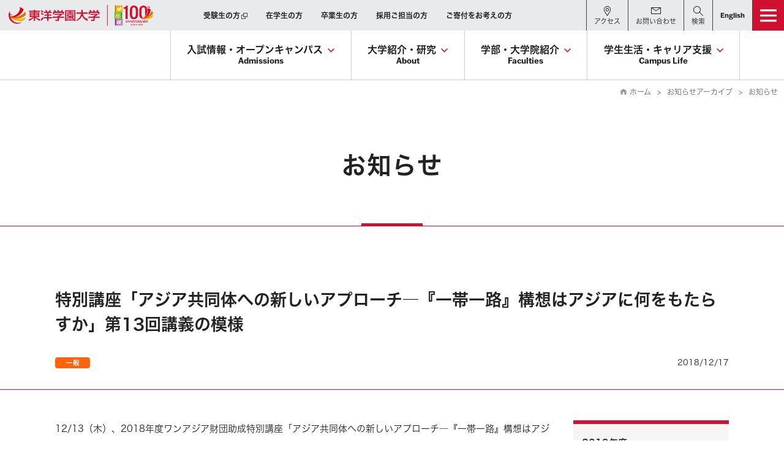

--- FILE ---
content_type: text/html; charset=UTF-8
request_url: https://www.tyg.jp/info_news/detail.html?n=2575
body_size: 65817
content:
<!DOCTYPE html>
<html lang="ja">
<head>
<meta charset="utf-8">
<meta http-equiv="X-UA-Compatible" content="IE=edge">
<meta name="viewport" content="width=device-width,initial-scale=1">
<meta name="apple-mobile-web-app-capable" content="yes">
<meta name="apple-mobile-web-app-status-bar-style" content="black">

<meta name="description" content="東洋学園大学の公式サイト。">
<meta name="keywords" content="">

<meta property="og:url" content="https://www.tyg.jp/info_news/detail.html?n=2575">
<meta property="og:type" content="university">
<meta property="og:title" content="お知らせアーカイブ｜東洋学園大学">
<meta property="og:description" content="東洋学園大学の公式サイト。">

<meta property="og:image" content="https://www.tyg.jp/images/home/ogp.png">
<meta property="og:site_name" content="東洋学園大学公式サイト">
<meta property="og:locale" content="ja_JP">

<!-- Google Tag Manager -->
<script>(function(w,d,s,l,i){w[l]=w[l]||[];w[l].push({'gtm.start':
new Date().getTime(),event:'gtm.js'});var f=d.getElementsByTagName(s)[0],
j=d.createElement(s),dl=l!='dataLayer'?'&l='+l:'';j.async=true;j.src=
'https://www.googletagmanager.com/gtm.js?id='+i+dl;f.parentNode.insertBefore(j,f);
})(window,document,'script','dataLayer','GTM-K5QCNL2');</script>
<!-- End Google Tag Manager -->

<meta name="facebook-domain-verification" content="aj9e3qrv85dqrwgv9mgkvsia1bnnnq" />


<title>お知らせアーカイブ｜東洋学園大学公式サイト</title>

<link rel="shortcut icon" href="../favicon.ico" type="image/vnd.microsoft.icon" />
<link rel="icon" href="../favicon.ico" sizes="48x48" >
<link rel="icon" href="../favicon.svg" sizes="any" type="image/svg+xml">
<link rel="apple-touch-icon" href="../apple-touch-icon.png">
<link rel="stylesheet" media="all" href="../css/general.css?1736152371">
<link rel="stylesheet" media="all" href="../css/global.css?1762252019">
<link rel="stylesheet" media="all" href="../css/layout.css?1766538697">
<link rel="stylesheet" media="all" href="../css/header.css?1717399901">
<link rel="stylesheet" media="all" href="../css/nav.css?1716960403">
<link rel="stylesheet" media="all" href="../css/module.css?1748243997">
<link rel="stylesheet" media="all" href="../css/contents.css?1759980451">
<link rel="stylesheet" media="all" href="../css/footer.css?1716975214">

<link rel="stylesheet" media="all" href="../css/news.css?1716960420">
<link rel="stylesheet" media="all" href="../css/news.css?1716960420">
<link rel="stylesheet" media="all" href="../css/v2014/news.detail.css?1566812040">
<link rel="stylesheet" media="all" href="../css/v2014/news.list.css?1566808980">
<link rel="stylesheet" media="all" href="../css/modal.css?1716960364">
<link rel="stylesheet" media="print" href="../css/print.css?1572505092">

<link rel="preconnect" href="https://fonts.googleapis.com">
<link rel="preconnect" href="https://fonts.gstatic.com" crossorigin>
<link href="https://fonts.googleapis.com/css?family=Roboto+Condensed:400,700" rel="stylesheet">
<link href="https://fonts.googleapis.com/css?family=Rock+Salt" rel="stylesheet">
<link href="https://fonts.googleapis.com/css?family=Noto+Sans+JP:400,700&subset=japanese" rel="stylesheet">
<link href="https://fonts.googleapis.com/css?family=Arsenal:400,700&display=swap" rel="stylesheet">
<!-- adobe font -->
<script>
  (function(d) {
    var config = {
      kitId: 'wbj4lre',
      scriptTimeout: 3000,
      async: true
    },
    h=d.documentElement,t=setTimeout(function(){h.className=h.className.replace(/\bwf-loading\b/g,"")+" wf-inactive";},config.scriptTimeout),tk=d.createElement("script"),f=false,s=d.getElementsByTagName("script")[0],a;h.className+=" wf-loading";tk.src='https://use.typekit.net/'+config.kitId+'.js';tk.async=true;tk.onload=tk.onreadystatechange=function(){a=this.readyState;if(f||a&&a!="complete"&&a!="loaded")return;f=true;clearTimeout(t);try{Typekit.load(config)}catch(e){}};s.parentNode.insertBefore(tk,s)
  })(document);
</script>
<!-- /adobe font -->


<link rel="stylesheet" media="all" href="../js/jquery.jsResponsiveCheck.css">



<script type="text/javascript">
piAId = '506001';
piCId = '19198';
piHostname = 'pi.pardot.com';

(function() {
 function async_load(){
  var s = document.createElement('script'); s.type = 'text/javascript';
  s.src = ('https:' == document.location.protocol ? 'https://pi' : 'http://cdn') + '.pardot.com/pd.js';
  var c = document.getElementsByTagName('script')[0]; c.parentNode.insertBefore(s, c);
 }
 if(window.attachEvent) { window.attachEvent('onload', async_load); }
 else { window.addEventListener('load', async_load, false); }
})();
</script>

</head>


<body class="info_news modal">
<!-- Google Tag Manager (noscript) -->
<noscript><iframe src="https://www.googletagmanager.com/ns.html?id=GTM-K5QCNL2"
height="0" width="0" style="display:none;visibility:hidden"></iframe></noscript>
<!-- End Google Tag Manager (noscript) -->
<svg xmlns="http://www.w3.org/2000/svg" class="svg-icons"><!-- #icon-hamburger --><symbol id="icon-hamburger" viewBox="0 0 400 300"><rect style="fill: currentColor;" width="400" height="45.71"></rect><rect style="fill: currentColor;" y="125.71" width="400" height="45.71"></rect><rect style="fill: currentColor;" y="251.43" width="400" height="45.71"></rect></symbol><!-- #icon-menuoff --><symbol id="icon-menuoff" viewBox="0 0 400 400"><polygon style="fill: currentColor;" points="400 31.58 368.42 0 200 168.42 31.58 0 0 31.58 168.42 200 0 368.42 31.58 400 200 231.58 368.42 400 400 368.42 231.58 200 400 31.58"></polygon></symbol><!-- #icon-twitter --><symbol id="icon-twitter" viewBox="0 0 391.4 400"><path style="fill:currentColor;" d="m232.94,169.37L378.64,0h-34.53l-126.52,147.06L116.55,0H0l152.81,222.39L0,400h34.53l133.61-155.3,106.72,155.3h116.55l-158.47-230.63h0Zm-47.29,54.97l-15.48-22.14L46.97,25.99h53.04l99.41,142.21,15.48,22.14,129.23,184.85h-53.04l-105.45-150.83h0Z"/></symbol><!-- #icon-facebook --><symbol id="icon-facebook" viewBox="0 0 400 400"><path style="fill:currentColor;" d="M377.92,0H22.08A22.07,22.07,0,0,0,0,22.08V377.92A22.08,22.08,0,0,0,22.08,400H213.65V245.1H161.53V184.73h52.12V140.21c0-51.66,31.56-79.8,77.65-79.8a428.92,428.92,0,0,1,46.58,2.38v54h-32c-25.06,0-29.92,11.91-29.92,29.39v38.54h59.78L328,245.1H276V400H377.92A22.09,22.09,0,0,0,400,377.92V22.08A22.08,22.08,0,0,0,377.92,0Z"></path></symbol><!-- #icon-instagram --><symbol id="icon-instagram" viewBox="0 0 400 400"><path style="fill:currentColor;" d="M200,36c53.4,0,59.73.2,80.82,1.16,19.5.89,30.09,4.15,37.13,6.89a62,62,0,0,1,23,15,62,62,0,0,1,15,23c2.74,7,6,17.63,6.89,37.13,1,21.09,1.16,27.42,1.16,80.82s-.2,59.73-1.16,80.82c-.89,19.5-4.15,30.09-6.89,37.13a66.21,66.21,0,0,1-38,38c-7,2.74-17.63,6-37.13,6.89-21.09,1-27.41,1.16-80.82,1.16s-59.73-.2-80.82-1.16c-19.5-.89-30.09-4.15-37.14-6.89a62,62,0,0,1-23-15,62,62,0,0,1-15-23c-2.74-7-6-17.63-6.89-37.13C36.24,259.73,36,253.4,36,200s.2-59.73,1.16-80.82c.89-19.5,4.15-30.09,6.89-37.13a62,62,0,0,1,15-23,62,62,0,0,1,23-15c7-2.74,17.64-6,37.14-6.89C140.27,36.24,146.6,36,200,36m0-36c-54.32,0-61.13.23-82.46,1.2S81.71,5.56,69,10.5A98,98,0,0,0,33.57,33.57,98,98,0,0,0,10.5,69C5.55,81.71,2.17,96.25,1.2,117.54S0,145.68,0,200s.23,61.13,1.2,82.46S5.55,318.29,10.5,331a98,98,0,0,0,23.07,35.42A98,98,0,0,0,69,389.5c12.72,4.94,27.26,8.33,48.55,9.3S145.68,400,200,400s61.13-.23,82.46-1.2,35.83-4.36,48.55-9.3A102.3,102.3,0,0,0,389.5,331c4.94-12.72,8.33-27.26,9.3-48.55S400,254.32,400,200s-.23-61.13-1.2-82.46S394.44,81.71,389.5,69a98,98,0,0,0-23.07-35.42A98,98,0,0,0,331,10.5c-12.72-4.94-27.26-8.33-48.55-9.3S254.32,0,200,0"></path><path style="fill:currentColor;" d="M200,97.3A102.7,102.7,0,1,0,302.7,200,102.7,102.7,0,0,0,200,97.3m0,169.37A66.67,66.67,0,1,1,266.67,200,66.67,66.67,0,0,1,200,266.67"></path><path style="fill:currentColor;" d="M330.76,93.24a24,24,0,1,1-24-24,24,24,0,0,1,24,24"></path></symbol><!-- #icon-line --><symbol id="icon-line" viewBox="0 0 400 400"><circle style="fill: currentColor;" cx="200" cy="200" r="200"></circle><path style="fill: #fff;" d="M325.3,194.6c0-55.5-55.7-100.7-124.1-100.7c-68.4,0-124.1,45.2-124.1,100.7c0,49.8,44.1,91.5,103.8,99.3 c4,0.9,9.5,2.7,10.9,6.1c1.3,3.1,0.8,8,0.4,11.2c0,0-1.4,8.8-1.8,10.6c-0.5,3.1-2.5,12.3,10.7,6.7c13.2-5.6,71.5-42.1,97.5-72h0 C316.7,236.8,325.3,216.8,325.3,194.6 M152.6,227.6H128c-3.6,0-6.5-2.9-6.5-6.5v-49.3c0-3.6,2.9-6.5,6.5-6.5c3.6,0,6.5,2.9,6.5,6.5 v42.8h18.1c3.6,0,6.5,2.9,6.5,6.5C159.1,224.7,156.2,227.6,152.6,227.6 M178.1,221.1c0,3.6-2.9,6.5-6.5,6.5c-3.6,0-6.5-2.9-6.5-6.5 v-49.3c0-3.6,2.9-6.5,6.5-6.5c3.6,0,6.5,2.9,6.5,6.5V221.1z M237.5,221.1c0,2.8-1.8,5.3-4.4,6.2c-0.7,0.2-1.4,0.3-2.1,0.3 c-2,0-4-1-5.2-2.6l-25.3-34.4v30.5c0,3.6-2.9,6.5-6.5,6.5s-6.5-2.9-6.5-6.5v-49.3c0-2.8,1.8-5.3,4.4-6.2c0.7-0.2,1.4-0.3,2.1-0.3 c2,0,4,1,5.2,2.6l25.3,34.4v-30.5c0-3.6,2.9-6.5,6.5-6.5c3.6,0,6.5,2.9,6.5,6.5V221.1z M277.4,189.9c3.6,0,6.5,2.9,6.5,6.5 c0,3.6-2.9,6.5-6.5,6.5h-18.1v11.6h18.1c3.6,0,6.5,2.9,6.5,6.5c0,3.6-2.9,6.5-6.5,6.5h-24.7c-3.6,0-6.5-2.9-6.5-6.5v-24.6v0v-24.7 c0-3.6,2.9-6.5,6.5-6.5h24.7c3.6,0,6.5,2.9,6.5,6.5s-2.9,6.5-6.5,6.5h-18.1v11.6H277.4z"></path></symbol><!-- #icon-youtube --><symbol id="icon-youtube" viewBox="0 0 400 282"><path style="fill:currentColor;" d="M391.64,44a50.25,50.25,0,0,0-35.36-35.6C325.08,0,200,0,200,0S74.92,0,43.72,8.41A50.25,50.25,0,0,0,8.36,44C0,75.4,0,140.91,0,140.91s0,65.51,8.36,96.9a50.27,50.27,0,0,0,35.36,35.6c31.2,8.41,156.28,8.41,156.28,8.41s125.08,0,156.28-8.41a50.27,50.27,0,0,0,35.36-35.6c8.36-31.39,8.36-96.9,8.36-96.9S400,75.4,391.64,44ZM159.09,200.38V81.43l104.55,59.48Z"></path></symbol><!-- #icon-freedial --><symbol id="icon-freedial" viewBox="0 0 139.47 79.8"><rect style="fill: transparent;" width="139.47" height="79.8"></rect><rect style="fill: #00a73c;" width="120.76" height="78.81"></rect><path style="fill: #231815;" d="M124.38,72.25a7.55,7.55,0,1,0,7.54-7.54,7.55,7.55,0,0,0-7.54,7.54m.87,0a6.67,6.67,0,1,1,6.67,6.67,6.68,6.68,0,0,1-6.67-6.67"></path><path style="fill: #231815;" d="M135.59,77.14h-1.45l-2.93-4.53h-1.29v4.53h-1.16v-10h2.82a3.38,3.38,0,0,1,2.24.69,2.36,2.36,0,0,1,.82,1.92,2.45,2.45,0,0,1-.6,1.63,3.09,3.09,0,0,1-1.66,1l3.19,4.78m-5.66-5.54h1.46a2.2,2.2,0,0,0,1.5-.5,1.61,1.61,0,0,0,.57-1.26q0-1.67-2-1.67h-1.49Z"></path><path style="fill: #fff;" d="M30.34,61.13c-6.62,0-14.85-5.06-14.85-15.51,0-8.11,8-14.58,14.85-18.46C37.16,31,45.19,37.51,45.19,45.62c0,10.45-8.22,15.51-14.84,15.51m45.5-15.68c0-8.11,8-14.59,14.84-18.46,6.82,3.87,14.84,10.35,14.84,18.46C105.53,55.89,97.31,61,90.68,61S75.84,55.89,75.84,45.45m44.9-33.18c-12.27,0-23.14,3.06-30.53,6.9a65,65,0,0,0-29.85-6.9,65,65,0,0,0-29.85,6.9c-7.38-3.84-18.24-6.9-30.51-6.9v6.9c7.25,0,16.05,1.36,23,4.36-7.46,5-14.84,12.55-14.84,22.09,0,12.61,10.74,22.25,22.39,22.25A22.13,22.13,0,0,0,52.38,45.62c0-9.54-6.86-17.1-14.32-22.09a57.72,57.72,0,0,1,22.31-4.36,57.71,57.71,0,0,1,22.3,4.36c-7.46,5-14.32,12.55-14.32,22.09A22.13,22.13,0,0,0,90.21,67.86a22.43,22.43,0,0,0,22.22-22.25c0-9.54-7.21-17.1-14.68-22.09,6.91-3,15.73-4.36,23-4.36Z"></path></symbol><!-- #icon-freedial-white --><svg id="icon-freedial-white" viewBox="0 0 400 228.86"><path style="fill:#fff;" d="M356.72,207.21a21.64,21.64,0,1,0,21.63-21.63,21.65,21.65,0,0,0-21.63,21.63m2.5,0a19.14,19.14,0,1,1,19.13,19.12A19.17,19.17,0,0,1,359.22,207.22Z"/><path style="fill:#fff;" d="M388.88,221.22h-4.15l-8.4-13h-3.69v13h-3.33V192.63h8.1a9.74,9.74,0,0,1,6.44,2,6.78,6.78,0,0,1,2.36,5.5,7,7,0,0,1-1.72,4.66,8.8,8.8,0,0,1-4.75,2.76l9.14,13.7m-16.24-15.88h4.2a6.33,6.33,0,0,0,4.29-1.43,4.63,4.63,0,0,0,1.63-3.61c0-3.19-1.95-4.78-5.83-4.78h-4.29Z"/><path style="fill:#fff;" d="M0,0V35.16c35.18,0,66.31,8.78,87.49,19.78,21.18-11,50.43-19.78,85.63-19.78s64.44,8.77,85.62,19.78c21.18-11,52.37-19.78,87.56-19.78V55c-20.8,0-46.1,3.89-65.92,12.5,21.41,14.31,42.11,36,42.11,63.37,0,36.19-30.34,63.82-63.75,63.82S196,167,196,130.82c0-27.37,19.67-49.06,41.07-63.37-19.81-8.61-43.17-12.5-64-12.5s-44.18,3.89-64,12.5c21.4,14.31,41.07,36,41.07,63.37,0,36.19-29.31,63.82-62.72,63.82S23.27,167,23.27,130.82c0-27.37,21.17-49.06,42.57-63.37C46,58.85,20.8,55,0,55V226H346.32V0Z"/><path style="fill:#fff;" d="M87,175.33c19,0,42.58-14.52,42.58-44.49,0-23.25-23-41.83-42.58-52.94C67.45,89,44.42,107.59,44.42,130.84,44.42,160.81,68,175.33,87,175.33Z"/><path style="fill:#fff;" d="M260.09,174.82c19,0,42.58-14.53,42.58-44.48,0-23.26-23-41.85-42.58-52.95-19.56,11.1-42.58,29.69-42.58,53C217.51,160.29,241.09,174.82,260.09,174.82Z"/></svg><!-- #icon-freedial-black --><svg id="icon-freedial-black" viewBox="0 0 400 228.86"><path style="fill:#000;" d="M356.72,207.21a21.64,21.64,0,1,0,21.63-21.63,21.65,21.65,0,0,0-21.63,21.63m2.5,0a19.14,19.14,0,1,1,19.13,19.12A19.17,19.17,0,0,1,359.22,207.22Z"/><path style="fill:#000;" d="M388.88,221.22h-4.15l-8.4-13h-3.69v13h-3.33V192.63h8.1a9.74,9.74,0,0,1,6.44,2,6.78,6.78,0,0,1,2.36,5.5,7,7,0,0,1-1.72,4.66,8.8,8.8,0,0,1-4.75,2.76l9.14,13.7m-16.24-15.88h4.2a6.33,6.33,0,0,0,4.29-1.43,4.63,4.63,0,0,0,1.63-3.61c0-3.19-1.95-4.78-5.83-4.78h-4.29Z"/><path style="fill:#000;" d="M0,0V35.16c35.18,0,66.31,8.78,87.49,19.78,21.18-11,50.43-19.78,85.63-19.78s64.44,8.77,85.62,19.78c21.18-11,52.37-19.78,87.56-19.78V55c-20.8,0-46.1,3.89-65.92,12.5,21.41,14.31,42.11,36,42.11,63.37,0,36.19-30.34,63.82-63.75,63.82S196,167,196,130.82c0-27.37,19.67-49.06,41.07-63.37-19.81-8.61-43.17-12.5-64-12.5s-44.18,3.89-64,12.5c21.4,14.31,41.07,36,41.07,63.37,0,36.19-29.31,63.82-62.72,63.82S23.27,167,23.27,130.82c0-27.37,21.17-49.06,42.57-63.37C46,58.85,20.8,55,0,55V226H346.32V0Z"/><path style="fill:#000;" d="M87,175.33c19,0,42.58-14.52,42.58-44.49,0-23.25-23-41.83-42.58-52.94C67.45,89,44.42,107.59,44.42,130.84,44.42,160.81,68,175.33,87,175.33Z"/><path style="fill:#000;" d="M260.09,174.82c19,0,42.58-14.53,42.58-44.48,0-23.26-23-41.85-42.58-52.95-19.56,11.1-42.58,29.69-42.58,53C217.51,160.29,241.09,174.82,260.09,174.82Z"/></svg><!-- #icon-popup --><symbol id="icon-popup" viewBox="0 0 400 400"><path style="fill: currentColor;" d="M566.67,133.33v200h-200v-200h200M600,100H333.33V366.67H600V100Z" transform="translate(-200 -100)"/><polygon style="fill: currentColor;" points="233.33 366.67 33.33 366.67 33.33 166.67 100 166.67 100 133.33 0 133.33 0 400 266.67 400 266.67 300 233.33 300 233.33 366.67"/></symbol><!-- #icon-link-head --><symbol id="icon-link-head" viewBox="0 0 400 400"><path style="fill:#a62038;fill-rule:evenodd;" d="M200,0C310.46,0,400,89.54,400,200S310.46,400,200,400,0,310.44,0,200,89.54,0,200,0Z"/><polygon style="fill:#fff;" points="166 309.84 142.84 286.68 229.52 200 142.84 113.32 166 90.16 275.84 200 166 309.84"/></symbol><!-- #icon-arrow-right --><symbol id="icon-arrow-right" viewBox="0 0 400 400"><polygon style="fill: currentColor;" points="38.15 400 0 361.85 161.85 200 0 38.15 38.15 0 238.15 200 38.15 400"></polygon></symbol><!-- #icon-circle-arrow-right --><symbol id="icon-circle-arrow-right" viewBox="0 0 400 400"><path style="fill: #a62038; fill-rule: evenodd;" d="M200,0C310.46,0,400,89.54,400,200S310.46,400,200,400,0,310.44,0,200,89.54,0,200,0Z"/><polygon style="fill: #fff;" points="166 309.84 142.84 286.68 229.52 200 142.84 113.32 166 90.16 275.84 200 166 309.84"/></symbol><!-- #icon-circle-arrow-right-white --><symbol id="icon-circle-arrow-right-white" viewBox="0 0 400 400"><path style="fill:#fff" d="M200,35A165,165,0,0,1,316.67,316.67,165,165,0,1,1,83.33,83.33,163.89,163.89,0,0,1,200,35m0-35C89.54,0,0,89.54,0,200S89.54,400,200,400s200-89.56,200-200S310.46,0,200,0Z"/><polygon style="fill:#fff" points="166 309.84 142.84 286.68 229.52 200 142.84 113.32 166 90.16 275.84 200 166 309.84"/></symbol><!-- #icon-arrow-square-right --><symbol id="icon-arrow-square-right" viewBox="0 0 400 400"><path style="fill: currentColor;" d="M0,0V400H400V0ZM366.67,366.67H33.33V33.33H366.67Z"></path><polygon style="fill: currentColor;" points="166.67 323.57 143.1 300 243.1 200 143.1 100 166.67 76.43 290.24 200 166.67 323.57"></polygon></symbol><!-- #icon-arrow-left --><symbol id="icon-arrow-left" viewBox="0 0 400 400"><polygon style="fill: currentColor;" points="200 400 238.15 361.85 76.3 200 238.15 38.15 200 0 0 200 200 400"></polygon></symbol><!-- #icon-arrow-down --><symbol id="icon-arrow-down" viewBox="0 0 400 400"><polygon style="fill: currentColor;" points="0 38.15 38.15 0 200 161.85 361.85 0 400 38.15 200 238.15 0 38.15"></polygon></symbol><!-- #icon-arrow-up --><symbol id="icon-arrow-up" viewBox="0 0 400 400"><polygon style="fill: currentColor;" points="400 200 361.85 238.15 200 76.3 38.15 238.15 0 200 200 0 400 200"></polygon></symbol><!-- #icon-circle-arrow-down --><symbol id="icon-circle-arrow-down" viewBox="0 0 400 400"><path style="fill: #a62038; fill-rule: evenodd;" d="M200,0C310.46,0,400,89.54,400,200S310.46,400,200,400,0,310.44,0,200,89.54,0,200,0Z"/><polygon style="fill:#fff" points="128 181.59 143.18 166.41 200 223.23 256.82 166.41 272 181.59 200 253.59 128 181.59"/></symbol><!-- #icon-arrow-right-thin --><symbol id="icon-arrow-right-thin" viewBox="0 0 400 400"><path style="fill: currentColor;" d="M5.71,0A5.73,5.73,0,0,1,9.76,1.67L204,196a5.72,5.72,0,0,1,0,8.08L9.76,398.33a5.72,5.72,0,0,1-8.09-8.08L191.92,200,1.67,9.76A5.72,5.72,0,0,1,5.71,0Z"/></symbol><!-- #icon-arrow-left-thin --><symbol id="icon-arrow-left-thin" viewBox="0 0 400 400"><path style="fill: currentColor;" d="M200,400a5.73,5.73,0,0,1-4-1.67L1.67,204a5.72,5.72,0,0,1,0-8.08L196,1.67A5.71,5.71,0,0,1,204,9.75L13.8,200,204,390.24a5.72,5.72,0,0,1-4,9.76Z"/></symbol><!-- #icon-pdf --><symbol id="icon-pdf" viewBox="0 0 400 400"><path style="fill: #a62038;" d="M0,0V400H400V0ZM322.58,308.74c-25.08-3.42-55.56-29.48-81.36-52.22a6.56,6.56,0,0,0-1.92-.42c-4.2,0-50.78,13.42-86.18,23.48C101.42,372.06,49.88,398.46,25.7,367.86c-12.74-16.12-7.82-54.12,53.4-82.6a395.65,395.65,0,0,1,49.38-18.5c17-31,34.24-73.76,43.86-99.08-15.68-30.06-28.44-61.7-29.88-76.76-2.84-29.9,10-57,35.6-57,32.68,0,56.94,31.32,18.62,141.5,12,19.58,28.08,43.32,46.7,62.14,32.18-6.1,64.32-8,77.68-7.2,46.08,2.78,55.64,24.28,57,40.66S358.88,313.74,322.58,308.74Z"></path></symbol><!-- #icon-download --><symbol id="icon-download" viewBox="0 0 400 400"><path style="fill: #a62038;" d="M371.43,365.6H28.57A28.57,28.57,0,0,1,0,337V257.09a28.57,28.57,0,1,1,57.14,0v51.37H342.86V257.09a28.57,28.57,0,1,1,57.14,0V337A28.57,28.57,0,0,1,371.43,365.6Z"></path><path style="fill: #a62038;" d="M310.77,153.32a28.57,28.57,0,0,0-40.39-1.22l-41.23,38.82V28.57a28.57,28.57,0,0,0-57.14,0v162l-40.49-38.42a28.57,28.57,0,1,0-39.33,41.45l88.71,84.17.38.34.22.2.82.71.24.2.84.66.26.19.85.61.29.19.85.55.35.21.81.47.44.24.74.38.56.26.64.29.68.28.53.21.81.29.43.14.91.29.34.1,1,.26.26.06,1.08.23.2,0,1.15.19h.12a28.79,28.79,0,0,0,3.89.27,28.48,28.48,0,0,0,20.21-8.37l88.76-83.57A28.57,28.57,0,0,0,310.77,153.32Z"></path></symbol><!-- #icon-search --><symbol id="icon-search" viewBox="0 0 400 400"><path style="fill: currentColor;" d="M149.77,300.38a148.71,148.71,0,0,1-106-44C-14.6,197.82-14.6,102.55,43.8,44a149.6,149.6,0,0,1,211.93,0c58.4,58.55,58.4,153.82,0,212.38A148.69,148.69,0,0,1,149.77,300.38Zm0-275.38A123.82,123.82,0,0,0,61.51,61.66c-48.7,48.81-48.7,128.24,0,177.06a124.6,124.6,0,0,0,176.52,0c48.69-48.82,48.69-128.25,0-177.06h0A123.86,123.86,0,0,0,149.77,25Z"></path><path style="fill: currentColor;" d="M387.5,400.07a12.44,12.44,0,0,1-8.85-3.67L240.76,258.16a12.5,12.5,0,0,1,17.7-17.66L396.35,378.74a12.5,12.5,0,0,1-8.85,21.33Z"></path></symbol><!-- #icon-contact --><symbol id="icon-contact" viewBox="0 0 400 300"><path style="fill: currentColor;" d="M588.61,100H211.1l-.77,0-.57.08a4,4,0,0,0-.5.08c-.24,0-.46.1-.69.16s-.25,0-.37.09-.47.15-.71.24l-.34.12-.65.29-.36.18c-.2.1-.38.21-.57.32s-.28.16-.41.25-.32.22-.47.33l-.44.33-.4.34-.44.41c-.12.11-.23.24-.34.36s-.29.3-.43.46l-.28.37c-.12.15-.24.3-.36.47a.56.56,0,0,0-.05.08c0,.07-.09.15-.14.23a11.3,11.3,0,0,0-1.75,5,.49.49,0,0,1,0,.12c0,.33-.05.66-.05,1V362.88a11.38,11.38,0,0,0,11.39,11.39H588.61A11.38,11.38,0,0,0,600,362.88V111.39A11.38,11.38,0,0,0,588.61,100Zm-37.73,22.78L399.43,227.11,248,122.78ZM222.78,351.49V133.06L393,250.33a11.35,11.35,0,0,0,12.9,0l171.34-118V351.49Z" transform="translate(-200 -100)"/></symbol><!-- #icon-mappointer --><symbol id="icon-mappointer" viewBox="0 0 300 400"><path style="fill: currentColor;" d="M150.11,400a12.5,12.5,0,0,1-10.36-5.51L21.86,219.71c-.08-.11-.15-.23-.22-.34A140.37,140.37,0,0,1,0,144.55C0,64.85,67.29,0,150,0S300,64.85,300,144.55a140.38,140.38,0,0,1-21.57,74.7,4,4,0,0,1-.22.34L160.48,394.48A12.48,12.48,0,0,1,150.12,400ZM42.7,205.9,150.1,365.13,257.36,205.8A115.44,115.44,0,0,0,275,144.55C275,78.63,218.93,25,150,25S25,78.63,25,144.55A115.43,115.43,0,0,0,42.7,205.9Zm225.14,6.71h0Z"/><path style="fill: currentColor;" d="M150,212.77c-39.19,0-71.07-30.84-71.07-68.75S110.81,75.27,150,75.27s71.07,30.84,71.07,68.75S189.19,212.77,150,212.77Zm0-112.5c-25.4,0-46.07,19.62-46.07,43.75S124.6,187.77,150,187.77s46.07-19.63,46.07-43.75S175.4,100.27,150,100.27Z"/></symbol><!-- #icon-mapmarker --><symbol id="icon-mapmarker" viewBox="0 0 293.33 400"><path style="fill: currentColor;" d="M146.67,0C65.66,0,0,63.06,0,140.86a136.08,136.08,0,0,0,21,72.7L146.79,400,272.37,213.45a136,136,0,0,0,21-72.59C293.33,63.06,227.67,0,146.67,0Zm0,200.29c-34.51,0-62.48-26.87-62.48-60s28-60,62.48-60,62.47,26.86,62.47,60S181.17,200.29,146.67,200.29Z"/></symbol><!-- #icon-tag --><symbol id="icon-tag" viewBox="0 0 400 400"><path style="fill: currentColor;" d="M224.18,400a18.12,18.12,0,0,1-12.85-5.33l-206-206A18.13,18.13,0,0,1,0,175.75L.57,18.12A18.17,18.17,0,0,1,18.75,0h0L175.8,0a18.19,18.19,0,0,1,12.86,5.32l206,206a18.19,18.19,0,0,1,0,25.72L237,394.67A18.13,18.13,0,0,1,224.18,400ZM36.39,168.31,224.18,356.1,356.09,224.2,168.27,36.38H36.86Z"/><circle style="fill: currentColor;" cx="129.41" cy="129.43" r="31.64"/></symbol><!-- #icon-flag --><symbol id="icon-flag" viewBox="0 0 380.89 400"><path style="fill: currentColor;" d="M83.26,400a12.28,12.28,0,0,1-12-9.58l-71-314a12.3,12.3,0,0,1,1.3-8.77C3.16,64.9,40.69,0,105.8,0,142.63,0,175,23.7,203.47,44.6c19.77,14.49,38.45,28.18,52.65,29.15,27.16,1.85,64.89-21.34,103.4-63.6A12.29,12.29,0,0,1,380.87,19c-5.15,113.27-58.39,177-105.67,188.18-32,7.61-54-.48-75.31-8.31-18.41-6.78-35.8-13.18-61.42-10.53-23.38,2.42-49.8,22.78-74.69,57.46L95.25,385A12.27,12.27,0,0,1,86,399.69,12.08,12.08,0,0,1,83.26,400ZM25.39,76,56.76,214.72c31.83-38,60.06-48.85,79.18-50.83,31.3-3.24,53.15,4.81,72.43,11.91,19.49,7.17,36.31,13.36,61.15,7.46C289,178.63,309,161.41,324.43,136c10.4-17.16,22.74-44.7,28.7-84.71a268.46,268.46,0,0,1-29.7,23.64c-24.95,16.89-48.16,24.73-69,23.33-21.31-1.45-42.78-17.19-65.51-33.85-26.72-19.59-54.35-39.85-83.14-39.85C63.08,24.57,33.73,63.44,25.39,76Z"/></symbol><!-- #icon-bell --><symbol id="icon-bell" viewBox="0 0 365.26 400"><path style="fill: currentColor;" d="M347.85,311.09c-29.26,0-40.58-17.16-40.58-123.52,0-83.39-37.8-135.8-103-143.56V17.41a17.4,17.4,0,1,0-34.79,0V43.49C99.89,49.14,59.6,102.08,59.6,187.57c0,106.36-12.7,123.52-42,123.52C8,311.09,0,317.81,0,327.43s7.56,16.33,17.17,16.33h113.1c1.34,13.05,5.25,29.09,15.83,40.65A47.38,47.38,0,0,0,181.73,400a48.6,48.6,0,0,0,35.76-15.68c11-11.59,15.33-27.51,17-40.56H347.85c9.61,0,17.41-6.71,17.41-16.33S357.46,311.09,347.85,311.09ZM192.18,360.68a13,13,0,0,1-10.45,4.49,12.17,12.17,0,0,1-9.93-4.53c-3.4-3.69-5.36-8.18-6.38-16.88H180a18.48,18.48,0,0,0,2.49-.17,18.59,18.59,0,0,0,2.49.17h14.18C198,352.46,195.82,356.87,192.18,360.68ZM185,309a18.59,18.59,0,0,0-2.49.17A18.48,18.48,0,0,0,180,309H77.24c16.24-30.44,16.24-77.79,16.24-122.1,0-70.79,30.74-108.36,86.54-108.36h5c55.81,0,86.54,37.57,86.54,108.36,0,44.31,0,91.66,16.24,122.1Z"/></symbol><!-- #icon-information --><symbol id="icon-information" viewBox="0 0 400 400"><path style="fill: currentColor; fill-rule:evenodd;" d="M200,400C89.54,400,0,310.46,0,200S89.54,0,200,0,400,89.54,400,200,310.46,400,200,400Zm0-362.5A162.5,162.5,0,1,0,362.5,200,162.5,162.5,0,0,0,200,37.5Zm30.09,276.24V161.59H145v16.62h24.91V313.74H145v16.61H255V313.74H230.09M200,144.38A37.37,37.37,0,1,0,162.63,107,37.37,37.37,0,0,0,200,144.38"/></symbol></svg><style type="text/css">.svg-icons {display: none;}svg {width: 100%;height: 100%;vertical-align: bottom;}</style>
<!-- Header -->
<header class="clearfix js-fixedheader">
<div class="globalLogo js-fixedlogo"><a href="/index.html"><img src="../images/common/logo_with_100th_v2024.svg" alt="東洋学園大学 100th ANNIVERSARY"></a></div>
<div class="globalHeader">
<nav class="g-header-left">
<ul>
<li class="menu-pc"><a href="https://life.tyg.jp/" target="_blank"><span>受験生の方<span class="svg-header-icon-01"><svg><use xlink:href="#icon-popup"></use></svg></span></span></a></li>
<li class="menu-pc"><a href="../current_student/index.html"><span>在学生の方</span></a></li>
<li class="menu-pc"><a href="../graduate/index.html"><span>卒業生の方</span></a></li>
<li class="menu-pc"><a href="../company/index.html"><span>採用ご担当の方</span></a></li>
<li class="menu-pc"><a href="../guide/toyo/bokin.html"><span>ご寄付をお考えの方</span></a></li>
</ul>
</nav>
<nav class="g-header-right">
<ul>
<li class="menu-pc menu-tb"><a href="../access/index.html" class="menu-inner"><span><span class="svg-header-icon-02"><svg><use xlink:href="#icon-mappointer"></use></svg></span><br>アクセス</span></a></li>
<li class="menu-pc menu-tb"><a href="../inquiry/index.html" class="menu-inner"><span><span class="svg-header-icon-03"><svg><use xlink:href="#icon-contact"></use></svg></span><br>お問い合わせ</span></a></li>
<li class="menu-pc menu-tb" data-menu="js-wsearch-body">
	<div class="menu-inner js-gmenu-btn js-btn-open"><span class="clickable menu-search"><span><span class="svg-header-icon-04"><svg><use xlink:href="#icon-search"></use></svg></span><br>検索</span></span></div>
	<div class="gmenu-color menu-inner js-gmenu-btn js-btn-close notactive"><span class="clickable"><span class="svg-header-icon-07"><svg><use xlink:href="#icon-menuoff"></use></svg></span></span></div>
</li>
<li class="menu-pc menu-tb"><a href="https://www.tyg.jp/e/" class="menu-inner"><span class="cdn-font-franklin-gothic-atfb">English</span></a></li>
<li class="menu-sp" data-menu="js-wsearch-body">
	<div class="menu-inner js-gmenu-btn js-btn-open"><span class="svg-header-icon-05"><svg><use xlink:href="#icon-search"></use></svg></span></div>
	<div class="gmenu-color menu-inner js-gmenu-btn js-btn-close notactive"><span class="svg-header-icon-07"><svg><use xlink:href="#icon-menuoff"></use></svg></span></div>
</li>
<li class="menu-all" data-menu="js-wmenu-body">
	<div class="gmenu-color menu-inner js-gmenu-btn js-btn-open"><span class="clickable"><span class="svg-header-icon-06"><svg><use xlink:href="#icon-hamburger"></use></svg></span></span></div>
	<div class="gmenu-color menu-inner js-gmenu-btn js-btn-close notactive"><span class="clickable"><span class="svg-header-icon-07"><svg><use xlink:href="#icon-menuoff"></use></svg></span></span></div>
</li>
</ul>
</nav>
<!-- /globalHeader --></div>

<div class="globalMenuArea js-wmenu-body js-menu-bodies">
<nav id="globalmenu" class="js-globalmenu-height">
<div class="container-02">
<div class="containerInner-02">
	<div class="menu-box">
		<ul class="menu-01">
			<li class="level01"><a href="../guide/index.html"><div class="icon"><img src="../images/common/globalmenu/menu_01.jpg" alt="大学案内"></div><span>大学案内</span></a>
				<ul class="menu-02">
					<li class="level02"><a href="../guide/philosophy.html"><span>建学の精神と理念</span></a></li>
					<li class="level02"><a href="../guide/history.html"><span>沿革</span></a></li>
					<li class="level02"><a href="../guide/hongo/index.html"><span>東京・本郷キャンパス</span></a></li>
					<li class="level02"><a href="../guide/chairman.html"><span>理事長メッセージ</span></a></li>
					<li class="level02"><a href="../guide/president.html"><span>学長メッセージ</span></a></li>
					<li class="level02"><a href="../guide/diversity.html"><span>ダイバーシティ宣言</span></a></li>
					<li class="level02"><a href="../guide/policy.html"><span>各種方針</span></a></li>
					<li class="level02"><a href="../guide/internal_quality_assurance.html"><span>内部質保証</span></a></li>
					<li class="level02"><a href="../guide/organization.html"><span>組織図</span></a></li>
					<li class="level02"><a href="../guide/symbol.html"><span>ロゴマーク・ロゴタイプ</span></a></li>
					<li class="level02"><a href="../guide/information_disclosure/index.html"><span>情報公開</span></a></li>
					<li class="level02"><a href="../guide/hyoka.html"><span>大学基準協会 認証評価結果</span></a></li>
					<li class="level02"><a href="../guide/toyo/index.html"><span>法人情報</span></a></li>
					<li class="level02"><a href="../guide/research.html"><span>研究活動</span></a></li>
					<li class="level02"><a href="../100th/" target="_blank"><span>創立100周年特設サイト<svg><use xlink:href="#icon-popup"></use></svg></span></a></li>
					<li class="level02"><a href="../sdgs/" target="_blank"><span>SDGsへの取り組み<svg><use xlink:href="#icon-popup"></use></svg></span></a></li>
					<li class="level02"><a href="https://opac.lib.tyg.jp/" target="_blank"><span>東洋学園大学図書館<svg><use xlink:href="#icon-popup"></use></svg></span></a></li>
					<li class="level02"><a href="../archives/index.html" target="_blank"><span>東洋学園史料室<svg><use xlink:href="#icon-popup"></use></svg></span></a></li>
					<li class="level02"><a href="../guide/toyo/bokin.html"><span>ご寄付のお願い</span></a></li>
					<li class="level02"><a href="https://tgwb.tyg.jp/fr/koyukai/" target="_blank"><span>東洋学園校友向けホームページ<svg><use xlink:href="#icon-popup"></use></svg></span></a></li>
				</ul>
			</li>
		</ul>
		<ul class="menu-01">
			<li class="level01"><a href="../campuslife/index.html"><div class="icon"><img src="../images/common/globalmenu/menu_02.jpg" alt="キャンパスライフ"></div><span>キャンパスライフ</span></a>
				<ul class="menu-02">
					<li class="level02"><a href="../campuslife/sports.html"><span>TOGAKUスポーツ</span></a></li>
					<li class="level02"><a href="../campuslife/club.html"><span>クラブ・サークル</span></a></li>
					<li class="level02"><a href="../campuslife/school_festival.html"><span>学園祭</span></a></li>
					<li class="level02"><a href="../campuslife/schedule.html"><span>年間スケジュール</span></a></li>
					<li class="level02"><a href="../campuslife/expense.html"><span>学納金について</span></a></li>
					<li class="level02"><a href="../campuslife/burse.html"><span>奨学金・特待生制度・修学支援新制度・ローン</span></a></li>
					<li class="level02"><a href="../campuslife/disaster_support.html"><span>災害等により被災された方対象の奨学金</span></a></li>
					<li class="level02"><a href="../campuslife/dormitory.html"><span>学生寮・学生マンション紹介</span></a></li>
					<li class="level02"><a href="../campuslife/harassment.html"><span>ハラスメントについて</span></a></li>
					<li class="level02"><a href="../campuslife/assistance.html"><span>制度・支援</span></a></li>
				</ul>
			</li>
			<li class="level01"><a href="../faculty/index.html"><div class="icon"><img src="../images/common/globalmenu/menu_03.jpg" alt="学部・大学院"></div><span>学部・大学院</span></a>
				<ul class="menu-02">
					<li class="level02"><a href="../faculty/management/index.html"><span>現代経営学部</span></a></li>
					<li class="level02"><a href="../faculty/humanscience/index.html"><span>人間科学部</span></a></li>
					<li class="level02"><a href="../faculty/global_communications/index.html"><span>グローバル・コミュニケーション学部</span></a></li>
					<li class="level02"><a href="../faculty/grad/index.html"><span>大学院</span></a></li>
					<li class="level02"><a href="../faculty/global_communications/icp.html"><span>ICP（国際キャリアプログラム）</span></a></li>
					<li class="level02"><a href="../faculty/laec/index.html"><span>教養デザイン学際カレッジ</span></a></li>
					<li class="level02"><a href="../faculty/gakusoku_syllabus/index.html"><span>学則・学生便覧・履修要覧・シラバス</span></a></li>
					<li class="level02"><a href="../faculty/complete.html"><span>科目等履修生制度</span></a></li>
				</ul>
			</li>
		</ul>
		<ul class="menu-01">
			<li class="level01"><a href="../career/index.html"><div class="icon"><img src="../images/common/globalmenu/menu_04.jpg" alt="キャリア支援"></div><span>キャリア支援</span></a>
				<ul class="menu-02">
					<li class="level02"><a href="../career/feature.html"><span>キャリア支援の特徴</span></a></li>
					<li class="level02"><a href="../career/internship.html"><span>インターンシップ</span></a></li>
					<li class="level02"><a href="../career/actual_achievement.html"><span>就職実績</span></a></li>
					<li class="level02"><a href="../career/message.html"><span>内定者・卒業生紹介</span></a></li>
					<li class="level02"><a href="../career/about_careercenter.html"><span>キャリアセンターの利用について</span></a></li>
					<li class="level02"><a href="../career/qualification_acquisition.html"><span>資格取得・スキルアップ支援</span></a></li>
				</ul>
			</li>
			<li class="level01"><a href="../international/index.html"><div class="icon"><img src="../images/common/globalmenu/menu_05.jpg" alt="国際交流"></div><span>国際交流</span></a>
				<ul class="menu-02">
					<li class="level02"><a href="../international/greeting.html"><span>センター長挨拶</span></a></li>
					<li class="level02"><a href="../international/plans.html"><span>留学を考えている人へ</span></a></li>
					<li class="level02"><a href="../international/tanki.html"><span>短期留学プログラム</span></a></li>
					<li class="level02"><a href="../international/choki.html"><span>長期留学制度</span></a></li>
					<li class="level02"><a href="../international/global_lounge.html"><span>Global Lounge</span></a></li>
					<li class="level02"><a href="../international/speech_contest.html"><span>鑑真杯中国語スピーチコンテスト</span></a></li>
					<li class="level02"><a href="../international/oncampus.html"><span>学内での国際交流</span></a></li>
					<li class="level02"><a href="../international/faq.html"><span>よくある質問</span></a></li>
				</ul>
			</li>
		</ul>
		<ul class="menu-01">
			<li class="level03"><a href="https://life.tyg.jp/" target="_blank"><span>受験生の方<svg><use xlink:href="#icon-popup"></use></svg></span></a></li>
			<li class="level03"><a href="../current_student/index.html"><span>在学生の方</span></a></li>
			<li class="level03"><a href="../graduate/index.html"><span>卒業生の方</span></a></li>
			<li class="level03"><a href="../company/index.html"><span>採用ご担当の方</span></a></li>
			<li class="level03"><a href="../guide/toyo/bokin.html"><span>ご寄付をお考えの方</span></a></li>
			<li class="level11">
				<a href="../newest_topics/index.html" class="levelhead">
					<span class="en">TOGAKU Today</span><span class="ja">最新トピックス</span>
				</a>
			</li>
			<li class="level11">
				<a href="../featured_stories/index.html" class="levelhead">
					<span class="en">Featured Stories</span><span class="ja">特集</span>
				</a>
			</li>
			<li class="level11">
				<a href="../events/index.html" class="levelhead">
					<span class="en">Upcoming Events</span><span class="ja">イベント</span>
				</a>
			</li>
			<li class="level11">
				<a href="../research/index.html" class="levelhead">
					<span class="en">Academic Life &amp; Research</span><span class="ja">教育・研究</span>
				</a>
			</li>
			<li class="level11">
				<a href="../campuslife_news/index.html" class="levelhead">
					<span class="en">Campus Life News</span><span class="ja">キャンパスライフニュース</span>
				</a>
			</li>
			<li class="level04"><a href="../access/index.html"><span><svg><use xlink:href="#icon-mappointer"></use></svg>アクセス</span></a></li>
			<li class="level04"><a href="../inquiry/index.html"><span><svg><use xlink:href="#icon-contact"></use></svg>お問い合わせ</span></a></li>
			<li class="level04"><a href="../koukaikouza/index.html"><span>公開講座</span></a></li>
			<li class="level04"><a href="../links/index.html"><span>リンク集</span></a></li>
			<li class="level04"><a href="../terms/index.html"><span>このサイトについて</span></a></li>
			<li class="level04"><a href="../privacy/index.html"><span>個人情報保護方針について</span></a></li>
			<li class="level12"><a href="https://www.tyg.jp/e/"><span>English</span></a></li>
			<li class="level13">
				<ul class="snsArea">
					<li class="sns-icon"><a href="https://x.com/toyogakuen_univ" target="_blank" class="icon-color-twitter"><svg><use xlink:href="#icon-twitter"></use></svg></a></li>
					<li class="sns-icon"><a href="https://www.instagram.com/toyo_gakuen_univ/" target="_blank" class="icon-color-instagram"><svg><use xlink:href="#icon-instagram"></use></svg></a></li>
					<li class="sns-icon"><a href="https://www.facebook.com/toyogakuennagareyama" target="_blank" class="icon-color-facebook"><svg><use xlink:href="#icon-facebook"></use></svg></a></li>
					<li class="sns-icon"><a href="https://www.youtube.com/user/ToyoGakuen" target="_blank" class="icon-color-youtube"><svg><use xlink:href="#icon-youtube"></use></svg></a></li>
				</ul>
			</li>
		</ul>
	</div>
<!-- /.containerInner-NN --></div>
<!-- /.container-NN --></div>
</nav>
<!-- /globalMenu --></div>

<div class="globalMenuArea js-wsearch-body js-menu-bodies">
<nav id="searchmenu">
<form action="../search/index.html" class="searchArea">
<p>
<span class="title">Search TOGAKU</span>
<input type="text" value="" name="q" class="text" id="srcl" placeholder="キーワードを入力">
<input type="hidden" name="cx" value="003332833878347343894:gk9f4id42c8">
<input type="hidden" name="cof" value="FORID:9;NB:1">
<input type="hidden" name="ie" value="UTF-8">
</p>
</form>
</nav>
<!-- /globalMenu --></div>

<nav id="submenu" class="submenu">
<div class="subHeader">
<ul class="menu-01">
<li class="menu-area js-downmenu" data-menu="js-smenu-01">
<div class="menu-head"><span class="ja">入試情報・<br class="glb-disablePC">オープンキャンパス<span class="svg-header-icon-08"><svg><use xlink:href="#icon-arrow-down"></use></svg></span></span><span class="en">Admissions</span></div>
<div class="menu-slideArea">
<div class="menu-box js-smenu-01">
<ul class="menu-02">
<li><a href="https://life.tyg.jp/" target="_blank"><div class="thumb"><img src="../images/common/submenu/menu_01_06.png?20251104" alt="受験生サイト TOGAKU LIFE"></div><span>受験生サイト TOGAKU LIFE<span class="svg-header-icon-01"><svg><use xlink:href="#icon-popup"></use></svg></span></span></a></li>
<li><a href="https://life.tyg.jp/open_campus/index.html" target="_blank"><div class="thumb"><img src="../images/common/submenu/menu_01_01.png?20250317" alt="OPEN CAMPUS"></div><span>オープンキャンパス<span class="svg-header-icon-01"><svg><use xlink:href="#icon-popup"></use></svg></span></span></a></li>
<li><a href="https://life.tyg.jp/admissions/index.html" target="_blank"><div class="thumb"><img src="../images/common/submenu/menu_01_02.png" alt="入試について"></div><span>入試について<span class="svg-header-icon-01"><svg><use xlink:href="#icon-popup"></use></svg></span></span></a></li>
<li><a href="https://life.tyg.jp/profiles/index.html" target="_blank"><div class="thumb"><img src="../images/common/submenu/menu_01_03.png?20251104" alt="TOGAKU Profiles"></div><span>TOGAKU Profiles<span class="svg-header-icon-01"><svg><use xlink:href="#icon-popup"></use></svg></span></span></a></li>
<li><a href="https://life.tyg.jp/pamphlet/index.html" target="_blank"><div class="thumb"><img src="../images/common/submenu/menu_01_04.png?20250328" alt="パンフレット"></div><span>パンフレット<span class="svg-header-icon-01"><svg><use xlink:href="#icon-popup"></use></svg></span></span></a></li>
<li class="menu-sp-only"><div class="menu-sp-btn js-menu-close"><span><span class="svg-header-icon-07"><svg><use xlink:href="#icon-menuoff"></use></svg></span>Close</span></div></li>
</ul>
</div>
</div>
</li>
<li class="menu-area js-downmenu" data-menu="js-smenu-02">
<div class="menu-head"><span class="ja">大学紹介・研究<span class="svg-header-icon-08"><svg><use xlink:href="#icon-arrow-down"></use></svg></span></span><span class="en">About</span></div>
<div class="menu-slideArea">
<div class="menu-box js-smenu-02">
<ul class="menu-02">
<li><a href="../guide/index.html"><div class="thumb"><img src="../images/common/submenu/menu_02_01.png" alt="大学案内"></div><span>大学案内</span></a></li>
<li><a href="../guide/president.html"><div class="thumb"><img src="../images/common/submenu/menu_02_02.png?20220401" alt="学長メッセージ"></div><span>学長メッセージ</span></a></li>
<li><a href="../guide/information_disclosure/index.html"><div class="thumb"><img src="../images/common/submenu/menu_02_03.png" alt="情報公開"></div><span>情報公開</span></a></li>
<li><a href="../guide/toyo/index.html"><div class="thumb"><img src="../images/common/submenu/menu_02_04.png" alt="法人情報"></div><span>法人情報</span></a></li>
<li><a href="../guide/research.html"><div class="thumb"><img src="../images/common/submenu/menu_02_11.png" alt="研究活動"></div><span>研究活動</span></a></li>
<li><a href="../guide/hongo/index.html"><div class="thumb"><img src="../images/common/submenu/menu_02_05.png" alt="キャンパス案内"></div><span>キャンパス案内</span></a></li>
<li><a href="../100th/" target="_blank"><div class="thumb"><img src="../images/common/submenu/menu_02_10.png?20241029" alt="創立100周年特設サイト"></div><span>創立100周年特設サイト<span class="svg-header-icon-01"><svg><use xlink:href="#icon-popup"></use></svg></span></span></a></li>
<li><a href="../sdgs/" target="_blank"><div class="thumb"><img src="../images/common/submenu/menu_02_09.png" alt="SDGsへの取り組み"></div><span>SDGsへの取り組み<span class="svg-header-icon-01"><svg><use xlink:href="#icon-popup"></use></svg></span></span></a></li>
<li><a href="https://opac.lib.tyg.jp/" target="_blank"><div class="thumb"><img src="../images/common/submenu/menu_02_06.png" alt="東洋学園大学図書館"></div><span>東洋学園大学図書館<span class="svg-header-icon-01"><svg><use xlink:href="#icon-popup"></use></svg></span></span></a></li>
<li><a href="../archives/index.html" target="_blank"><div class="thumb"><img src="../images/common/submenu/menu_02_07.png?20230405" alt="東洋学園史料室"></div><span>東洋学園史料室<span class="svg-header-icon-01"><svg><use xlink:href="#icon-popup"></use></svg></span></span></a></li>
<li><a href="../koukaikouza/index.html"><div class="thumb"><img src="../images/common/submenu/menu_02_08.png" alt="公開講座"></div><span>公開講座</span></a></li>
<li class="menu-sp-only"><div class="menu-sp-btn js-menu-close"><span><span class="svg-header-icon-07"><svg><use xlink:href="#icon-menuoff"></use></svg></span>Close</span></div></li>
</ul>
</div>
</div>
</li>
<li class="menu-area js-downmenu" data-menu="js-smenu-03">
<div class="menu-head"><span class="ja">学部・大学院紹介<span class="svg-header-icon-08"><svg><use xlink:href="#icon-arrow-down"></use></svg></span></span><span class="en">Faculties</span></div>
<div class="menu-slideArea">
<div class="menu-box js-smenu-03">
<ul class="menu-02">
<li><a href="../faculty/management/index.html"><div class="thumb"><img src="../images/common/submenu/menu_03_04.png" alt="現代経営学部"></div><span>現代経営学部</span></a></li>
<li><a href="../faculty/humanscience/index.html"><div class="thumb"><img src="../images/common/submenu/menu_03_03.png" alt="人間科学部"></div><span>人間科学部</span></a></li>
<li><a href="../faculty/global_communications/index.html"><div class="thumb"><img src="../images/common/submenu/menu_03_01.png" alt="グローバル・コミュニケーション学部"></div><span>グローバル・コミュニケーション学部</span></a></li>
<li><a href="../faculty/grad/index.html"><div class="thumb"><img src="../images/common/submenu/menu_03_05.png" alt="大学院"></div><span>大学院</span></a></li>
<li><a href="../faculty/global_communications/icp.html"><div class="thumb"><img src="../images/common/submenu/menu_03_06.png" alt="ICP（国際キャリアプログラム）"></div><span>ICP（国際キャリアプログラム）</span></a></li>
<li class="menu-sp-only"><div class="menu-sp-btn js-menu-close"><span><span class="svg-header-icon-07"><svg><use xlink:href="#icon-menuoff"></use></svg></span>Close</span></div></li>
</ul>
</div>
</div>
</li>
<li class="menu-area js-downmenu" data-menu="js-smenu-04">
<div class="menu-head"><span class="ja">学生生活・キャリア支援<span class="svg-header-icon-08"><svg><use xlink:href="#icon-arrow-down"></use></svg></span></span><span class="en">Campus Life</span></div>
<div class="menu-slideArea">
<div class="menu-box js-smenu-04">
<ul class="menu-02">
<li><a href="../campuslife/club.html"><div class="thumb"><img src="../images/common/submenu/menu_04_01.png" alt="クラブ・サークル"></div><span>クラブ・サークル</span></a></li>
<li><a href="../campuslife/expense.html"><div class="thumb"><img src="../images/common/submenu/menu_04_02.png" alt="学納金"></div><span>学納金</span></a></li>
<li><a href="../campuslife/burse.html"><div class="thumb"><img src="../images/common/submenu/menu_04_03.png" alt="奨学金・特待生制度・修学支援新制度・ローン"></div><span>奨学金・特待生制度・修学支援新制度・ローン</span></a></li>
<li><a href="../career/index.html"><div class="thumb"><img src="../images/common/submenu/menu_04_04.png" alt="キャリア支援"></div><span>キャリア支援</span></a></li>
<li><a href="../international/index.html"><div class="thumb"><img src="../images/common/submenu/menu_04_05.png" alt="国際交流"></div><span>国際交流</span></a></li>
<li><a href="https://tgnv.tyg.jp/" target="_blank"><div class="thumb"><img src="../images/common/submenu/menu_04_06.png" alt="TG-Navi（学内ポータル）"></div><span>TG-Navi（学内ポータル）<span class="svg-header-icon-01"><svg><use xlink:href="#icon-popup"></use></svg></span></span></a></li>
<li class="menu-sp-only"><div class="menu-sp-btn js-menu-close"><span><span class="svg-header-icon-07"><svg><use xlink:href="#icon-menuoff"></use></svg></span>Close</span></div></li>
</ul>
</div>
</div>
</li>
</ul>
<!-- /subHeader --></div>
</nav>
<!-- /Header --></header>

<div class="contentWrapper">
<div id="breadcrumb">
<ul>
<li><a href="../index.html">ホーム</a></li>
<li><a href="../info_news/list.html">お知らせアーカイブ</a></li>
<li>お知らせ</li>
</ul>
<!-- /#breadcrumb --></div>



<article class="info_news">



<div class="categoryWrapper">



<div class="mod-pageTitleGroup  glb-fc-black">
<h1><span class="inner ja-only">お知らせ</span></h1>
<!-- /.mod-pageTitleGroup --></div>



<!-- /.categoryWrapper --></div>



<div class="news-pageTitleGroup-01">
<div class="wgt-inner">
<div class="headline-area">
<h2 class="hdl">
特別講座「アジア共同体への新しいアプローチ―『一帯一路』構想はアジアに何をもたらすか」第13回講義の模様</h2>
<!-- /.headline-area --></div>
<div class="headline-end">
<p class="category"><img src="/v2014/images/info_news/img_02.png" alt="" /></p>
<p class="date">2018/12/17</p>
<!-- /.headline-end --></div>
<!-- /.wgt-inner --></div>
<!-- /.mod-pageTitleGroup-NN --></div>



<div class="mod-contentsWrapperInner-R">
<div class="wgt-inner">



<div class="glb-modal-attention">
<ul class="glb-icon">
<li class="cancelMargin"><a href="https://www.tyg.jp/info_news/detail.html?n=2575" class="icon-popup" target="_blank"><span>リンクや動画が機能しない方はこちら</span></a></li>
</ul>
</div>



<div class="contentsArea">

<section class="layout-w12">

<div class="wgt-newsListGroup">

<div class="wgt-newsText">
<p>12/13（木）、2018年度ワンアジア財団助成特別講座「アジア共同体への新しいアプローチ―『一帯一路』構想はアジアに何をもたらすか」の第13回講義を実施しました。<br /><br /><img title="東洋学園大学_2018年度ワンアジア第13回_小山ひとみ氏" src="../../../info_news/upimages/0W2A2293_web.jpg" alt="東洋学園大学_2018年度ワンアジア第13回_小山ひとみ氏" width="600" height="400" /><br />東洋学園大学_2018年度ワンアジア第13回<br /><br /></p>
<p>本講座は2015年度から続く特別講座の第4弾で、本学在学生が履修するほか、一般の方も無料で受講できる公開講座として開講。</p>
<p>アジアの政治、経済、社会など幅広い分野の第一人者を毎回お一人ずつ講師として招き、全14回の講義を実施しています。</p>
<p>今回はコーディネーターや中国語の通訳・翻訳として活躍される小山ひとみ氏を講師に迎え、「中国ミレニアル世代が見た世界」というテーマでご講演いただきました。<br /><br /><img title="東洋学園大学_2018年度ワンアジア第13回_小山ひとみ氏" src="../../../info_news/upimages/0W2A2289_web.jpg" alt="東洋学園大学_2018年度ワンアジア第13回_小山ひとみ氏" width="400" height="267" /><br />2018年度ワンアジア第13回 小山ひとみ氏<br /><br /></p>
<p>メディア等からの取材依頼を各国のカルチャーシーンやアートシーンに繋ぐコーディネーターとして、中国をはじめ世界で活躍されている小山氏。</p>
<p>今回は、そんな小山氏が注目する中国の「80後」（1980年代生まれ）と「90後」（1990年代生まれ）の「ミレニアル世代」について、どのような社会環境でどのような考え方を持ち、どんなカルチャーを発信しているのか、ファッションやアート、動画やアイドルなどのコンテンツをはじめとする最新のシーンを映像や写真を交えながらお話しいただきました。</p>
<p>今期のテーマである「一帯一路」を若者文化の面で考察し、中国からアジア諸国に広がる可能性を秘めたカルチャーやトレンドを知る好機となりました。<br /><br /></p>
<p>冬休みを挟み1/10（木）が今年度の最終回となります（12/20、27および1/3は休み）。</p>
<p>今期を締めくくる回として、講師に首都大学東京理事長の島田晴雄氏を迎え、「激動する世界と日本、中国の役割」というテーマで講義を行う予定です。</p>
<p>ぜひ、奮ってご参加ください。<br /><br />詳細および一般の方の受講お申し込みについては下記ページをご覧ください。</p>
<p><a title="東洋学園大学_ワンアジア財団助成特別講座" href="../../../request_form/oneasia.html" target="_blank">東洋学園大学 ワンアジア財団助成特別講座</a></p><!--/.wgt-newsText--></div>

<div class="clear mb30"></div>
<!--/.wgt-newsListGroup--></div>
</section>

<section class="layout-w12 gotolist">
<ul class="glb-icon">
<li><a href="../info_news/list.html" class="icon-link-head"><span>一覧</span></a></li>
<!-- /.glb-icon --></ul>
</section>
<!--/.contentsArea--></div>



<div class="wgt-sidebar">
<aside class="wgt-lnav">
<ul>
<li class="w100"><a href="list.html?y=2019" class="list-category"><span class="ja">2019年度</span></a></li>
<li class="w100"><a href="list.html?y=2018" class="list-category"><span class="ja">2018年度</span></a></li>
<li class="w100"><a href="list.html?y=2017" class="list-category"><span class="ja">2017年度</span></a></li>
<li class="w100"><a href="list.html?y=2016" class="list-category"><span class="ja">2016年度</span></a></li>
<li class="w100"><a href="list.html?y=2015" class="list-category"><span class="ja">2015年度</span></a></li>
<li class="w100"><a href="list.html?y=2014" class="list-category"><span class="ja">2014年度</span></a></li>
<li class="w100"><a href="list.html?y=2013" class="list-category"><span class="ja">2013年度</span></a></li>
<li class="w100"><a href="list.html?y=2012" class="list-category"><span class="ja">2012年度</span></a></li>
<li class="w100"><a href="list.html?y=2011" class="list-category"><span class="ja">2011年度</span></a></li>
<li class="w100"><a href="list.html?y=2010" class="list-category"><span class="ja">2010年度</span></a></li>
<li class="w100"><a href="list.html?y=2009" class="list-category"><span class="ja">2009年度</span></a></li>
<li class="w100"><a href="list.html?y=2008" class="list-category"><span class="ja">2008年度</span></a></li>
<li class="w100"><a href="list.html?y=2007" class="list-category"><span class="ja">2007年度</span></a></li>
<li class="w100"><a href="list.html?y=2006" class="list-category"><span class="ja">2006年度</span></a></li>
</ul>
</aside>
<!-- /.wgt-sidebar --></div>



<!-- /.wgt-inner --></div>
<!-- /.mod-contentWrapperInner-R --></div>



</article>



</div><!-- /.contentWrapper -->



<!-- Footer -->
<footer>
<article>
<div class="color-footer-01">
<div class="container-02">
<div class="containerInner-02">
	<div class="footerInner">
		<div class="footerInfomation">
			<h2><a href="/index.html"><img src="../images/common/logo_footer.png" alt="東洋学園大学"></a></h2>
			<address>〒113-0033 東京都文京区本郷1-26-3<a href="tel:0338111696" class="tel">TEL：03-3811-1696 (代)</a></address>
			<ul class="snsArea">
				<li class="sns-icon"><a href="https://x.com/toyogakuen_univ" target="_blank" class="icon-color-twitter"><svg><use xlink:href="#icon-twitter"></use></svg></a></li>
				<li class="sns-icon"><a href="https://www.instagram.com/toyo_gakuen_univ/" target="_blank" class="icon-color-instagram"><svg><use xlink:href="#icon-instagram"></use></svg></a></li>
				<li class="sns-icon"><a href="https://www.facebook.com/toyogakuennagareyama" target="_blank" class="icon-color-facebook"><svg><use xlink:href="#icon-facebook"></use></svg></a></li>
				<li class="sns-icon"><a href="https://www.youtube.com/user/ToyoGakuen" target="_blank" class="icon-color-youtube"><svg><use xlink:href="#icon-youtube"></use></svg></a></li>
			</ul>
		</div>
	<!-- /.footerInner --></div>
<!-- /.containerInner-NN --></div>
<!-- /.container-NN --></div>
</div>
</article>

<nav id="footmenu" class="clearfix">
<div class="container-02">
<div class="containerInner-02">
	<div class="langSwitch">
		<div class="inner">
			<a href="/index.html" class="left active">Japanese</a>
			<a href="https://www.tyg.jp/e/" class="right">English</a>
		</div>
	</div>
	<div class="menu-box clearfix_sp">
		<ul class="menu-01">
			<li class="level01 spNone"><a href="/index.html"><span>トップページ</span></a></li>
			<li class="level01"><a href="../guide/index.html"><span>大学案内</span></a>
				<ul class="menu-02">
					<li class="level02"><a href="../guide/philosophy.html"><span>建学の精神と理念</span></a></li>
					<li class="level02"><a href="../guide/history.html"><span>沿革</span></a></li>
					<li class="level02"><a href="../guide/hongo/index.html"><span>東京・本郷キャンパス</span></a></li>
					<li class="level02"><a href="../guide/chairman.html"><span>理事長メッセージ</span></a></li>
					<li class="level02"><a href="../guide/president.html"><span>学長メッセージ</span></a></li>
					<li class="level02"><a href="../guide/diversity.html"><span>ダイバーシティ宣言</span></a></li>
					<li class="level02"><a href="../guide/policy.html"><span>各種方針</span></a></li>
					<li class="level02"><a href="../guide/internal_quality_assurance.html"><span>内部質保証</span></a></li>
					<li class="level02"><a href="../guide/organization.html"><span>組織図</span></a></li>
					<li class="level02"><a href="../guide/symbol.html"><span>ロゴマーク・ロゴタイプ</span></a></li>
					<li class="level02"><a href="../guide/information_disclosure/index.html"><span>情報公開</span></a></li>
					<li class="level02"><a href="../guide/hyoka.html"><span>大学基準協会 認証評価結果</span></a></li>
					<li class="level02"><a href="../guide/toyo/index.html"><span>法人情報</span></a></li>
					<li class="level02"><a href="../guide/research.html"><span>研究活動</span></a></li>
					<li class="level02"><a href="../100th/" target="_blank"><span>創立100周年特設サイト<svg><use xlink:href="#icon-popup"></use></svg></span></a></li>
					<li class="level02"><a href="../sdgs/" target="_blank"><span>SDGsへの取り組み<svg><use xlink:href="#icon-popup"></use></svg></span></a></li>
					<li class="level02"><a href="https://opac.lib.tyg.jp/" target="_blank"><span>東洋学園大学図書館<svg><use xlink:href="#icon-popup"></use></svg></span></a></li>
					<li class="level02"><a href="../archives/index.html" target="_blank"><span>東洋学園史料室<svg><use xlink:href="#icon-popup"></use></svg></span></a></li>
					<li class="level02"><a href="../guide/toyo/bokin.html"><span>ご寄付のお願い</span></a></li>
					<li class="level02"><a href="https://tgwb.tyg.jp/fr/koyukai/" target="_blank"><span>東洋学園校友向けホームページ<svg><use xlink:href="#icon-popup"></use></svg></span></a></li>
				</ul>
			</li>
		</ul>
		<ul class="menu-01">
			<li class="level01"><a href="../campuslife/index.html"><span>キャンパスライフ</span></a>
				<ul class="menu-02">
					<li class="level02"><a href="../campuslife/sports.html"><span>TOGAKUスポーツ</span></a></li>
					<li class="level02"><a href="../campuslife/club.html"><span>クラブ・サークル</span></a></li>
					<li class="level02"><a href="../campuslife/school_festival.html"><span>学園祭</span></a></li>
					<li class="level02"><a href="../campuslife/schedule.html"><span>年間スケジュール</span></a></li>
					<li class="level02"><a href="../campuslife/expense.html"><span>学納金について</span></a></li>
					<li class="level02"><a href="../campuslife/burse.html"><span>奨学金・特待生制度・修学支援新制度・ローン</span></a></li>
					<li class="level02"><a href="../campuslife/disaster_support.html"><span>災害等により被災された方対象の奨学金</span></a></li>
					<li class="level02"><a href="../campuslife/dormitory.html"><span>学生寮・学生マンション紹介</span></a></li>
					<li class="level02"><a href="../campuslife/harassment.html"><span>ハラスメントについて</span></a></li>
					<li class="level02"><a href="../campuslife/assistance.html"><span>制度・支援</span></a></li>
				</ul>
			</li>
			<li class="level01"><a href="../faculty/index.html"><span>学部・大学院</span></a>
				<ul class="menu-02">
					<li class="level02"><a href="../faculty/management/index.html"><span>現代経営学部</span></a></li>
					<li class="level02"><a href="../faculty/humanscience/index.html"><span>人間科学部</span></a></li>
					<li class="level02"><a href="../faculty/global_communications/index.html"><span>グローバル・コミュニケーション学部</span></a></li>
					<li class="level02"><a href="../faculty/grad/index.html"><span>大学院</span></a></li>
					<li class="level02"><a href="../faculty/global_communications/icp.html"><span>ICP（国際キャリアプログラム）</span></a></li>
					<li class="level02"><a href="../faculty/laec/index.html"><span>教養デザイン学際カレッジ</span></a></li>
					<li class="level02"><a href="../faculty/gakusoku_syllabus/index.html"><span>学則・学生便覧・履修要覧・シラバス</span></a></li>
					<li class="level02"><a href="../faculty/complete.html"><span>科目等履修生制度</span></a></li>
				</ul>
			</li>
		</ul>
		<ul class="menu-01">
			<li class="level01"><a href="../career/index.html"><span>キャリア支援</span></a>
				<ul class="menu-02">
					<li class="level02"><a href="../career/feature.html"><span>キャリア支援の特徴</span></a></li>
					<li class="level02"><a href="../career/internship.html"><span>インターンシップ</span></a></li>
					<li class="level02"><a href="../career/actual_achievement.html"><span>就職実績</span></a></li>
					<li class="level02"><a href="../career/message.html"><span>内定者・卒業生紹介</span></a></li>
					<li class="level02"><a href="../career/about_careercenter.html"><span>キャリアセンターの利用について</span></a></li>
					<li class="level02"><a href="../career/qualification_acquisition.html"><span>資格取得・スキルアップ支援</span></a></li>
				</ul>
			</li>
			<li class="level01"><a href="../international/index.html"><span>国際交流</span></a>
				<ul class="menu-02">
					<li class="level02"><a href="../international/greeting.html"><span>センター長挨拶</span></a></li>
					<li class="level02"><a href="../international/plans.html"><span>留学を考えている人へ</span></a></li>
					<li class="level02"><a href="../international/tanki.html"><span>短期留学プログラム</span></a></li>
					<li class="level02"><a href="../international/choki.html"><span>長期留学制度</span></a></li>
					<li class="level02"><a href="../international/global_lounge.html"><span>Global Lounge</span></a></li>
					<li class="level02"><a href="../international/speech_contest.html"><span>鑑真杯中国語スピーチコンテスト</span></a></li>
					<li class="level02"><a href="../international/oncampus.html"><span>学内での国際交流</span></a></li>
					<li class="level02"><a href="../international/faq.html"><span>よくある質問</span></a></li>
				</ul>
			</li>
		</ul>
		<ul class="menu-01">
			<li class="level01"><a href="../newest_topics/index.html"><span><span>最新情報</span></span></a></li>
			<li class="level03"><a href="../newest_topics/index.html"><span><span class="en">TOGAKU Today</span><span class="ja">最新トピックス</span></span></a></li>
			<li class="level03"><a href="../featured_stories/index.html"><span><span class="en">Featured Stories</span><span class="ja">特集</span></span></a></li>
			<li class="level03"><a href="../events/index.html"><span><span class="en">Upcoming Events</span><span class="ja">イベント</span></span></a></li>
			<li class="level03"><a href="../research/index.html"><span><span class="en">Academic Life &amp; Research</span><span class="ja">教育・研究</span></span></a></li>
			<li class="level03"><a href="../campuslife_news/index.html"><span><span class="en">Campus Life News</span><span class="ja">キャンパスライフニュース</span></span></a></li>
			<li class="level04"><a href="https://life.tyg.jp/" target="_blank"><span>受験生の方<svg><use xlink:href="#icon-popup"></use></svg></span></a></li>
			<li class="level04"><a href="../current_student/index.html"><span>在学生の方</span></a></li>
			<li class="level04"><a href="../graduate/index.html"><span>卒業生の方</span></a></li>
			<li class="level04"><a href="../company/index.html"><span>採用ご担当の方</span></a></li>
			<li class="level04"><a href="../guide/toyo/bokin.html"><span>ご寄付をお考えの方</span></a></li>
			<li class="level02"><a href="../media_pressrelease/media.html"><span>メディア・プレスリリース一覧</span></a></li>
			<li class="level02"><a href="../info_news/list.html"><span>お知らせアーカイブ</span></a></li>
		</ul>
	</div>
	<div class="menu-sub">
		<ul>
			<li><a href="../access/index.html"><span>アクセス</span></a></li>
			<li><a href="../inquiry/index.html"><span>お問い合わせ</span></a></li>
			<li><a href="../koukaikouza/index.html"><span>公開講座</span></a></li>
			<li><a href="../links/index.html"><span>リンク集</span></a></li>
			<li><a href="../terms/index.html"><span>このサイトについて</span></a></li>
			<li><a href="../privacy/index.html"><span>個人情報保護の方針について</span></a></li>
			<li><a href="../sitemap/index.html"><span>サイトマップ</span></a></li>
		</ul>
	</div>
	<div><p class="btnPageTop"><a href="#" target="_blank"><img src="../images/common/btnPageTop.svg" alt="TOP"></a></p></div>
	<small class="copyright">Copyright &copy; Toyo Gakuen All Rights Reserved.</small>
<!-- /.containerInner-NN --></div>
<!-- /.container-NN --></div>
</nav>
</footer>
<!-- /Footer -->

<div class="analyticsCode">
<script language="JavaScript" type="text/javascript" src="//o.advg.jp/ojs?aid=6919&pid=1" charset="UTF-8">
</script>
<noscript>
<iframe src="//o.advg.jp/oif?aid=6919&pid=1" width="1" height="1">
</iframe>
</noscript>
</div>

<script src="../js/jquery.js"></script>
<script src="../js/jquery.easing.1.3.js"></script>
<script src="../js/jquery.tile.min.js"></script>
<script src="../js/picturefill.min.js"></script>
<script src="../js/jquery.jsResponsiveCheck.js"></script>



<div id="fb-root"></div>
<script async defer crossorigin="anonymous" src="https://connect.facebook.net/ja_JP/sdk.js#xfbml=1&version=v16.0"></script>
<script async src="https://platform.twitter.com/widgets.js" charset="utf-8"></script>

<script src="../js/jquery.function.js?1762424917"></script>
<script>
</script>
</body>
</html>


--- FILE ---
content_type: text/css
request_url: https://www.tyg.jp/css/layout.css?1766538697
body_size: 49096
content:
@charset "UTF-8";

/* Infomation 
---------------------------------------------------------------------
File Name :  layout.css
Create date :  2019/05/23

// Braek Points
// PC
@media screen and (max-width: 1099px) {
}
@media screen and (max-width: 979px) {
}
// Tablet
@media screen and (max-width: 767px) {
}
// Phone
@media screen and (max-width: 580px) {
}
---------------------------------------------------------------------
*/


/* --------------------------------
	container
-------------------------------- */

.container-01 {
	width: 100%;
	margin-left: auto;
	margin-right: auto;
}
.container-02 {
	max-width: 1100px;
	width: 100%;
	margin-left: auto;
	margin-right: auto;
}
.container-03 {
	max-width: 1180px;
	width: 100%;
	margin-left: auto;
	margin-right: auto;
	padding-left: 40px;
	padding-right: 40px;
}
.container-04 {
	width: 100%;
	margin-left: auto;
	margin-right: auto;
	padding-left: 40px;
	padding-right: 40px;
}
.containerInner-01 {
	text-align: left;
	padding-left: 40px;
	padding-right: 40px;
}
.containerInner-02 {
	text-align: left;
	padding-left: 0;
	padding-right: 0;
}
@media screen and (max-width: 1099px) {
	.containerInner-01,
	.containerInner-02 {
		padding-left: 15px;
		padding-right: 15px;
	}
}
@media screen and (max-width: 979px) {
	.container-03,
	.container-04 {
		padding-left: 25px;
		padding-right: 25px;
	}
}
@media screen and (max-width: 767px) {
	.container-01,
	.container-02,
	.container-03,
	.container-04 {
		min-width: 100%;
		width: 100%;
	}
	.container-03,
	.container-04 {
		padding-left: 3.733vw;
		padding-right: 3.733vw;
	}
	.containerInner-01,
	.containerInner-02 {
		padding-left: 0;
		padding-right: 0;
	}
	.containerInner-01 {
		margin: 0;
	}
	.containerInner-02 {
		margin: 0 3.733vw;
	}
}


/* --------------------------------
	grid layout
-------------------------------- */
.layout-grid {
	display: -ms-flexbox;
	display: flex;
	flex-direction: row;
	flex-wrap: nowrap;
	justify-content: space-between;
}
.layout-grid.layout-hasAside,
.layout-grid.layout-w12,
.layout-grid.layout-w7w5,
.layout-grid.layout-w6w6,
.layout-grid.layout-w5w7,
.layout-grid.layout-w4w8,
.layout-grid.layout-w8w4,
.layout-grid.layout-w3w9,
.layout-grid.layout-w9w3,
.layout-grid.layout-w4w4w4,
.layout-grid.layout-w6w3w3,
.layout-grid.layout-w3w6w3,
.layout-grid.layout-w3w3w6,
.layout-grid.layout-w3w3w3w3,
.layout-grid.layout-w2w2w2w2w2,
.layout-grid.layout-w2w2w2w2w2w2,
.layout-grid.layout-w1w1w1w1w1w1w1 {
	clear: both;
	width: 100%;
}
.layout-grid.layout-w12 {
	flex-wrap: wrap;
}
.layout-grid.justify-start   { justify-content: flex-start; }
.layout-grid.justify-end     { justify-content: flex-end; }
.layout-grid.justify-center  { justify-content: center; }
.layout-grid.justify-between { justify-content: space-between; }
.layout-grid.justify-around  { justify-content: space-around; }
.layout-grid.align-start     { align-items: flex-start; }
.layout-grid.align-end       { align-items: flex-end; }
.layout-grid.align-center    { align-items: center; }
.layout-grid.wrap-wrap       { flex-wrap: wrap; }
.layout-grid.wrap-nwrap      { flex-wrap: nowrap; }

/*
.layout-grid.layout-hasAside .layout-box-article {
	width: 79.4%;
	padding: 0 30px;
}
.layout-grid.layout-hasAside .layout-box-aside {
	width: 20.6%;
	padding: 0 0 0 40px;
}
*/
.layout-grid.layout-w12 .layout-box-w12 {
	width: 100%;
}
.layout-grid.layout-w3w9 .layout-box-w9,
.layout-grid.layout-w9w3 .layout-box-w9 {
	width: calc((100% - 28px) * 0.750);
}
.layout-grid.layout-w4w8 .layout-box-w8,
.layout-grid.layout-w8w4 .layout-box-w8 {
	width: calc((100% - 56px) * 0.667 + 28px);
}
.layout-grid.layout-w7w5 .layout-box-w7,
.layout-grid.layout-w5w7 .layout-box-w7 {
	width: calc((100% - 28px) * 0.588);
}
.layout-grid.layout-w6w6 .layout-box-w6 {
	width: calc((100% - 28px) * 0.500);
}
.layout-grid.layout-w7w5 .layout-box-w5,
.layout-grid.layout-w5w7 .layout-box-w5 {
	width: calc((100% - 28px) * 0.412);
}
.layout-grid.layout-w4w8 .layout-box-w4,
.layout-grid.layout-w8w4 .layout-box-w4 {
	width: calc((100% - 56px) * 0.333);
}
.layout-grid.layout-w3w9 .layout-box-w3,
.layout-grid.layout-w9w3 .layout-box-w3 {
	width: calc((100% - 28px) * 0.250);
}
.layout-grid.layout-w6w3w3 .layout-box-w6,
.layout-grid.layout-w3w6w3 .layout-box-w6,
.layout-grid.layout-w3w3w6 .layout-box-w6 {
	width: calc((100% - 84px) * 0.500 + 28px);
}
.layout-grid.layout-w4w4w4 .layout-box-w4 {
	width: calc((100% - 56px) * 0.333);
}
.layout-grid.layout-w6w3w3 .layout-box-w3,
.layout-grid.layout-w3w6w3 .layout-box-w3,
.layout-grid.layout-w3w3w6 .layout-box-w3,
.layout-grid.layout-w3w3w3w3 .layout-box-w3 {
	width: calc((100% - 84px) * 0.250);
}
.layout-grid.layout-w2w2w2w2w2 .layout-box-w2 {
	width: calc((100% - 112px) * 0.2);
}
.layout-grid.layout-w2w2w2w2w2w2 .layout-box-w2 {
	width: calc((100% - 140px) * 0.167);
}
.layout-grid.layout-w1w1w1w1w1w1w1 .layout-box-w1 {
	width: calc((100% - 168px) * 0.143);
}
.layout-grid.layout-w12 .layout-box-w12,
.layout-grid.layout-w3w9 .layout-box-w9,
.layout-grid.layout-w9w3 .layout-box-w9,
.layout-grid.layout-w4w8 .layout-box-w8,
.layout-grid.layout-w8w4 .layout-box-w8,
.layout-grid.layout-w7w5 .layout-box-w7,
.layout-grid.layout-w5w7 .layout-box-w7,
.layout-grid.layout-w6w6 .layout-box-w6,
.layout-grid.layout-w7w5 .layout-box-w5,
.layout-grid.layout-w5w7 .layout-box-w5,
.layout-grid.layout-w4w8 .layout-box-w4,
.layout-grid.layout-w8w4 .layout-box-w4,
.layout-grid.layout-w3w9 .layout-box-w3,
.layout-grid.layout-w9w3 .layout-box-w3,
.layout-grid.layout-w6w3w3 .layout-box-w6,
.layout-grid.layout-w3w6w3 .layout-box-w6,
.layout-grid.layout-w3w3w6 .layout-box-w6,
.layout-grid.layout-w4w4w4 .layout-box-w4,
.layout-grid.layout-w6w3w3 .layout-box-w3,
.layout-grid.layout-w3w6w3 .layout-box-w3,
.layout-grid.layout-w3w3w6 .layout-box-w3,
.layout-grid.layout-w3w3w3w3 .layout-box-w3,
.layout-grid.layout-w2w2w2w2w2 .layout-box-w2,
.layout-grid.layout-w2w2w2w2w2w2 .layout-box-w2,
.layout-grid.layout-w1w1w1w1w1w1w1 .layout-box-w1 {
	margin-bottom: 28px;
}

.layout-grid .full-box-w12 { width: 100%; }
.layout-grid .full-box-w8  { width: 66.67%; }
.layout-grid .full-box-w6  { width: 50%; }
.layout-grid .full-box-w4  { width: 33.33%; }
.layout-grid .full-box-w3  { width: 25%; }
.layout-grid .full-box-w2  { width: 16.67%; }
.layout-grid .full-box-w1  { width: 14.28%; }

@media screen and (max-width: 979px) {
	.layout-grid.layout-hasAside .layout-box-aside {
		width: 20.6%;
		padding: 0;
	}
}
@media screen and (max-width: 767px) {
	.layout-grid {
		display: -ms-flexbox;
		display: flex;
		flex-direction: row;
		flex-wrap: wrap;
		justify-content: space-between;
	}
	.layout-grid.layout-hasAside .layout-box-article {
		width: 100%;
		height: 100%;
		padding: 0 15px;
	}
	.layout-grid.layout-hasAside .layout-box-aside {
		display: none;
	}
	.layout-grid.layout-w12 .layout-box-w12,
	.layout-grid.layout-w3w9 .layout-box-w9,
	.layout-grid.layout-w9w3 .layout-box-w9,
	.layout-grid.layout-w4w8 .layout-box-w8,
	.layout-grid.layout-w8w4 .layout-box-w8,
	.layout-grid.layout-w7w5 .layout-box-w7,
	.layout-grid.layout-w5w7 .layout-box-w7,
	.layout-grid.layout-w6w6 .layout-box-w6,
	.layout-grid.layout-w7w5 .layout-box-w5,
	.layout-grid.layout-w5w7 .layout-box-w5,
	.layout-grid.layout-w4w8 .layout-box-w4,
	.layout-grid.layout-w8w4 .layout-box-w4,
	.layout-grid.layout-w3w9 .layout-box-w3,
	.layout-grid.layout-w9w3 .layout-box-w3,
	.layout-grid.layout-w6w3w3 .layout-box-w6,
	.layout-grid.layout-w3w6w3 .layout-box-w6,
	.layout-grid.layout-w3w3w6 .layout-box-w6,
	.layout-grid.layout-w4w4w4 .layout-box-w4,
	.layout-grid.layout-w6w3w3 .layout-box-w3,
	.layout-grid.layout-w3w6w3 .layout-box-w3,
	.layout-grid.layout-w3w3w6 .layout-box-w3,
	.layout-grid.layout-w3w3w3w3 .layout-box-w3,
	.layout-grid.layout-w2w2w2w2w2 .layout-box-w2,
	.layout-grid.layout-w2w2w2w2w2w2 .layout-box-w2,
	.layout-grid.layout-w1w1w1w1w1w1w1 .layout-box-w1 {
		width: 100%;
		height: 100%;
		margin-bottom: 20px;
	}
	.layout-grid.layout-w12 .layout-box-w12.sp-small-margin,
	.layout-grid.layout-w3w9 .layout-box-w9.sp-small-margin,
	.layout-grid.layout-w9w3 .layout-box-w9.sp-small-margin,
	.layout-grid.layout-w4w8 .layout-box-w8.sp-small-margin,
	.layout-grid.layout-w8w4 .layout-box-w8.sp-small-margin,
	.layout-grid.layout-w7w5 .layout-box-w7.sp-small-margin,
	.layout-grid.layout-w5w7 .layout-box-w7.sp-small-margin,
	.layout-grid.layout-w6w6 .layout-box-w6.sp-small-margin,
	.layout-grid.layout-w7w5 .layout-box-w5.sp-small-margin,
	.layout-grid.layout-w5w7 .layout-box-w5.sp-small-margin,
	.layout-grid.layout-w4w8 .layout-box-w4.sp-small-margin,
	.layout-grid.layout-w8w4 .layout-box-w4.sp-small-margin,
	.layout-grid.layout-w3w9 .layout-box-w3.sp-small-margin,
	.layout-grid.layout-w9w3 .layout-box-w3.sp-small-margin,
	.layout-grid.layout-w6w3w3 .layout-box-w6.sp-small-margin,
	.layout-grid.layout-w3w6w3 .layout-box-w6.sp-small-margin,
	.layout-grid.layout-w3w3w6 .layout-box-w6.sp-small-margin,
	.layout-grid.layout-w4w4w4 .layout-box-w4.sp-small-margin,
	.layout-grid.layout-w6w3w3 .layout-box-w3.sp-small-margin,
	.layout-grid.layout-w3w6w3 .layout-box-w3.sp-small-margin,
	.layout-grid.layout-w3w3w6 .layout-box-w3.sp-small-margin,
	.layout-grid.layout-w3w3w3w3 .layout-box-w3.sp-small-margin,
	.layout-grid.layout-w2w2w2w2w2 .layout-box-w2.sp-small-margin,
	.layout-grid.layout-w2w2w2w2w2w2 .layout-box-w2.sp-small-margin,
	.layout-grid.layout-w1w1w1w1w1w1w1 .layout-box-w1.sp-small-margin {
		margin-bottom: 5px;
	}
	.layout-grid.layout-w6w6.layout-sp-w3w3 .layout-box-w6,
	.layout-grid.layout-w4w4w4.layout-sp-w3w3 .layout-box-w4,
	.layout-grid.layout-w6w3w3.layout-sp-w3w3 .layout-box-w3,
	.layout-grid.layout-w3w3w3w3.layout-sp-w3w3 .layout-box-w3,
	.layout-grid.layout-w2w2w2w2w2.layout-sp-w3w3 .layout-box-w2,
	.layout-grid.layout-w1w1w1w1w1w1w1.layout-sp-w3w3 .layout-box-w1 {
		width: calc((100% - 20px) * 0.500);
		height: 100%;
	}
	.layout-grid.layout-w1w1w1w1w1w1w1.layout-sp-w2w2w2 .layout-box-w1 {
		width: calc((100% - 40px) * 0.333);
		height: 100%;
	}
	.layout-grid .full-box-w12,
	.layout-grid .full-box-w8,
	.layout-grid .full-box-w6,
	.layout-grid .full-box-w4,
	.layout-grid .full-box-w3 {
		width: 100%;
	}
}

.layout-grid .layout-order-pc1sp2 { order: 1; }
.layout-grid .layout-order-pc2sp1 { order: 2; }
@media screen and (max-width: 767px) {
	.layout-grid .layout-order-pc1sp2 { order: 2; }
	.layout-grid .layout-order-pc2sp1 { order: 1; }
}


/* --------------------------------
	flow layout
-------------------------------- */
.layout-flow {
	display: -ms-flexbox;
	display: flex;
	flex-direction: row;
	flex-wrap: nowrap;
	justify-content: space-between;
}
.layout-flow.layout-w6w6,
.layout-flow.layout-w4w4w4,
.layout-flow.layout-w3w3w3w3 {
	clear: both;
	width: 100%;
}
.layout-flow.layout-w6w6 .layout-box-w6 {
	width: calc((100% - 50px) * 0.500);
}
.layout-flow.layout-w4w4w4 .layout-box-w4 {
	width: calc((100% - 100px) * 0.333);
}
.layout-flow.layout-w3w3w3w3 .layout-box-w3 {
	width: calc((100% - 150px) * 0.250);
}
.layout-flow.layout-w6w6 .layout-box-w6.has-padding,
.layout-flow.layout-w4w4w4 .layout-box-w4.has-padding,
.layout-flow.layout-w3w3w3w3 .layout-box-w3.has-padding {
	padding: 20px;
}
.layout-flow .layout-box-w6.has-arrow-left,
.layout-flow .layout-box-w4.has-arrow-left,
.layout-flow .layout-box-w3.has-arrow-left,
.layout-flow .layout-box-w6.has-arrow-right,
.layout-flow .layout-box-w4.has-arrow-right,
.layout-flow .layout-box-w3.has-arrow-right,
.layout-flow .layout-box-w6.has-plus,
.layout-flow .layout-box-w4.has-plust,
.layout-flow .layout-box-w3.has-plus {
	position: relative;
}
.layout-flow .layout-box-w6.has-arrow-left:after,
.layout-flow .layout-box-w4.has-arrow-left:after,
.layout-flow .layout-box-w3.has-arrow-left:after {
	position: absolute;
	content: '';
	top: 50%;
	margin-top: -12px;
	left: -35px;
	width: 0;
	height: 0;
	border-style: solid;
	border-width: 12px 20px 12px 0;
	border-color: transparent #b10020 transparent transparent;
}
.layout-flow .layout-box-w6.has-arrow-right:after,
.layout-flow .layout-box-w4.has-arrow-right:after,
.layout-flow .layout-box-w3.has-arrow-right:after {
	position: absolute;
	content: '';
	top: 50%;
	margin-top: -12px;
	right: -35px;
	width: 0;
	height: 0;
	border-style: solid;
	border-width: 12px 0 12px 20px;
	border-color: transparent transparent transparent #b10020;
}
.layout-flow .layout-box-w6.has-plus:after,
.layout-flow .layout-box-w4.has-plus:after,
.layout-flow .layout-box-w3.has-plus:after {
	position: absolute;
	content: url('data:image/svg+xml;base64, [base64]');
	width: 20px;
	height: 20px;
	top: 50%;
	margin-top: -10px;
	right: -36px;
/*
encode by: https://www.base64encode.org
<svg xmlns="http://www.w3.org/2000/svg" viewBox="0 0 400 400"><style>polygon{fill:#b10021;}</style><polygon points="400 150 250 150 250 0 150 0 150 150 0 150 0 250 150 250 150 400 250 400 250 250 400 250 400 150"></polygon></svg>
*/
}
@media screen and (max-width: 767px) {
	.layout-flow {
		display: -ms-flexbox;
		display: flex;
		flex-direction: column;
		flex-wrap: nowrap;
		justify-content: space-between;
	}
	.layout-flow.layout-w6w6 .layout-box-w6,
	.layout-flow.layout-w4w4w4 .layout-box-w4,
	.layout-flow.layout-w3w3w3w3 .layout-box-w3 {
		width: 100%;
		height: 100%;
		margin-bottom: 34px;
	}
	.layout-flow.layout-w6w6 .layout-box-w6.has-padding,
	.layout-flow.layout-w4w4w4 .layout-box-w4.has-padding,
	.layout-flow.layout-w3w3w3w3 .layout-box-w3.has-padding {
		padding: 10px;
	}
	.layout-flow .layout-box-w6.has-arrow-left:after,
	.layout-flow .layout-box-w4.has-arrow-left:after,
	.layout-flow .layout-box-w3.has-arrow-left:after {
		top: -24px;
		margin-top: auto;
		left: 50%;
		margin-left: -10px;
		border-style: solid;
		border-width: 0 10px 14px 10px;
		border-color: transparent transparent #b10020 transparent;
	}
	.layout-flow .layout-box-w6.has-arrow-right:after,
	.layout-flow .layout-box-w4.has-arrow-right:after,
	.layout-flow .layout-box-w3.has-arrow-right:after {
		top: auto;
		margin-top: auto;
		bottom: -24px;
		left: 50%;
		margin-left: -10px;
		border-width: 14px 10px 0 10px;
		border-color: #b10020 transparent transparent transparent;
	}
	.layout-flow .layout-box-w6.has-plus:after,
	.layout-flow .layout-box-w4.has-plus:after,
	.layout-flow .layout-box-w3.has-plus:after {
		top: auto;
		margin-top: auto;
		bottom: -26px;
		left: 50%;
		margin-left: -10px;
	}
}


/* --------------------------------
	tile layout
-------------------------------- */
.layout-tile-area {
	width: 100%;
}
.layout-tile-area .layout-tile-box-w12 {
	width: 100%;
}
.layout-tile-area .layout-tile-box-w8 {
	width: calc((100% - 56px) * 0.666 + 28px);
}
.layout-tile-area .layout-tile-box-w6 {
	width: calc((100% - 28px) * 0.500);
}
.layout-tile-area .layout-tile-box-w4 {
	width: calc((100% - 56px) * 0.333);
}
.layout-tile-area .layout-tile-box-w3 {
	width: calc((100% - 84px) * 0.250);
}
@media screen and (max-width: 767px) {
	.layout-tile-column {
	}
	.layout-tile-area .layout-tile-box-w12,
	.layout-tile-area .layout-tile-box-w8,
	.layout-tile-area .layout-tile-box-w6,
	.layout-tile-area .layout-tile-box-w4,
	.layout-tile-area .layout-tile-box-w3 {
		width: 100%;
	}
	.layout-tile-area .layout-tile-box-sp-w12 {
		width: 100%;
	}
	.layout-tile-area .layout-tile-box-sp-w8 {
		width: calc((100% - 28px) * 0.666) !important;
	}
	.layout-tile-area .layout-tile-box-sp-w6 {
		width: calc((100% - 28px) * 0.500) !important;
	}
	.layout-tile-area .layout-tile-box-sp-w4 {
		width: calc((100% - 56px) * 0.333) !important;
	}
	.layout-tile-area .layout-tile-box-sp-w3 {
		width: calc((100% - 84px) * 0.250) !important;
	}
}
/*
.layout-column {
	width: 100%;
	column-gap: 28px;
}
.layout-column.layout-clms2 {
	column-count: 2;
}
.layout-column.layout-clms3 {
	column-count: 3;
}
.layout-column.layout-clms4 {
	column-count: 4;
}
.layout-column .column-inside {
  -webkit-column-break-inside: avoid;
  page-break-inside: avoid;
  break-inside: avoid;
}
@media screen and (max-width: 767px) {
	.layout-column {
		column-gap: 0;
	}
	.layout-column.layout-clms2,
	.layout-column.layout-clms3,
	.layout-column.layout-clms4 {
		column-count: 1;
	}
}
*/


/* --------------------------------
	kouza layout
-------------------------------- */
.layout-kouza-01 {
	width: 100%;
	display: -ms-flexbox;
	display: flex;
	flex-direction: row;
	flex-wrap: wrap;
	margin-bottom: 40px;
}
.layout-kouza-01 .layout-box-w4 {
	width: calc(100% * 0.333);
}
.layout-kouza-01 .layout-box-w8 {
	width: calc(100% * 0.667);
}
@media screen and (max-width: 767px) {
	.layout-kouza-01 {
		margin-bottom: 20px;
	}
	.layout-kouza-01 .layout-box-w4,
	.layout-kouza-01 .layout-box-w8 {
		width: 100%;
	}
}

.layout-kouza-02 {
	width: 100%;
	display: -ms-flexbox;
	display: flex;
	flex-direction: row;
	flex-wrap: wrap;
	margin-bottom: 40px;
}
.layout-kouza-02 .layout-box-w4 {
	width: calc(100% * 0.333);
}
.layout-kouza-02 .layout-box-w8 {
	width: calc(100% * 0.667);
}
.layout-kouza-02 .layout-box-w8 + .layout-box-w8 {
	width: 100%;
}
.layout-kouza-02 .glb-btn-02 a {
	width: 100%;
	line-height: 150%;
	padding: 0.3em 0;
}
@media screen and (max-width: 767px) {
	.layout-kouza-02 {
		margin-bottom: 20px;
	}
	.layout-kouza-02 .layout-box-w4,
	.layout-kouza-02 .layout-box-w8 {
		width: 100%;
	}
	.layout-kouza-02 .layout-order-sp1 { order: 1; }
	.layout-kouza-02 .layout-order-sp2 { order: 2; }
	.layout-kouza-02 .layout-order-sp3 { order: 3; }
	.layout-kouza-02 .layout-order-sp4 { order: 4; }
	.layout-kouza-02 .glb-btn-02 a {
		width: auto;
		padding: 0.3em 2em;
	}
}


/* --------------------------------
	images layout
-------------------------------- */
.layout-images {
	width: 100%;
	display: -ms-flexbox;
	display: flex;
	flex-direction: row;
	flex-wrap: wrap;
	padding-bottom: 30px;
}
.layout-images.layout-x2 .layout-image-x1 {
	width: 50%;
}
.layout-images.layout-x3 .layout-image-x1 {
	width: 33.3333%;
}
.layout-images.layout-x4 .layout-image-x1 {
	width: 25%;
}
@media screen and (max-width: 767px) {
	.layout-images.layout-x4.layout-sp-x2x2 .layout-image-x1 {
		width: 50%;
	}
}

.layout-float-images {
	width: 100%;
	padding-bottom: 30px;
}
.layout-float-images:after {
	content: "";
	clear: both;
	display: block;
}
.layout-float-images.layout-x2x1 .layout-image-x2,
.layout-float-images.layout-x2x1 .layout-image-x1 {
	float: left;
}
.layout-float-images.layout-x2x1 .layout-image-x1 {
	width: 31.64%;
}
.layout-float-images.layout-x2x1 .layout-image-x2 {
	width: 68.36%;
}
@media screen and (max-width: 767px) {
	.layout-float-images.layout-x2x1 .layout-image-x1 {
		width: 50%;
	}
	.layout-float-images.layout-x2x1 .layout-image-x2 {
		width: 100%;
	}
}


/* --------------------------------
	free layout
-------------------------------- */
.layout-flex-free {
	width: 100%;
	display: -ms-flexbox;
	display: flex;
	flex-direction: row;
	flex-wrap: nowrap;
	justify-content: space-between;
	margin-bottom: 30px;
	align-items: center;
}
.layout-flex-free .layout-free {
	width: auto;
}
@media screen and (max-width: 767px) {
	.layout-flex-free {
		flex-wrap: wrap;
	}
}
.layout-flex-free .layout-free.w05  { width: 5%; }
.layout-flex-free .layout-free.w10  { width: 10%; }
.layout-flex-free .layout-free.w15  { width: 15%; }
.layout-flex-free .layout-free.w20  { width: 20%; }
.layout-flex-free .layout-free.w25  { width: 25%; }
.layout-flex-free .layout-free.w30  { width: 30%; }
.layout-flex-free .layout-free.w35  { width: 35%; }
.layout-flex-free .layout-free.w40  { width: 40%; }
.layout-flex-free .layout-free.w45  { width: 45%; }
.layout-flex-free .layout-free.w50  { width: 50%; }
.layout-flex-free .layout-free.w55  { width: 55%; }
.layout-flex-free .layout-free.w60  { width: 60%; }
.layout-flex-free .layout-free.w65  { width: 65%; }
.layout-flex-free .layout-free.w70  { width: 70%; }
.layout-flex-free .layout-free.w75  { width: 75%; }
.layout-flex-free .layout-free.w80  { width: 80%; }
.layout-flex-free .layout-free.w85  { width: 85%; }
.layout-flex-free .layout-free.w90  { width: 90%; }
.layout-flex-free .layout-free.w95  { width: 95%; }
.layout-flex-free .layout-free.w100  { width: 100%; }
@media screen and (max-width: 767px) {
	.layout-flex-free .layout-free.spw05  { width: 5%; }
	.layout-flex-free .layout-free.spw10  { width: 10%; }
	.layout-flex-free .layout-free.spw15  { width: 15%; }
	.layout-flex-free .layout-free.spw20  { width: 20%; }
	.layout-flex-free .layout-free.spw25  { width: 25%; }
	.layout-flex-free .layout-free.spw30  { width: 30%; }
	.layout-flex-free .layout-free.spw35  { width: 35%; }
	.layout-flex-free .layout-free.spw40  { width: 40%; }
	.layout-flex-free .layout-free.spw45  { width: 45%; }
	.layout-flex-free .layout-free.spw50  { width: 50%; }
	.layout-flex-free .layout-free.spw55  { width: 55%; }
	.layout-flex-free .layout-free.spw60  { width: 60%; }
	.layout-flex-free .layout-free.spw65  { width: 65%; }
	.layout-flex-free .layout-free.spw70  { width: 70%; }
	.layout-flex-free .layout-free.spw75  { width: 75%; }
	.layout-flex-free .layout-free.spw80  { width: 80%; }
	.layout-flex-free .layout-free.spw85  { width: 85%; }
	.layout-flex-free .layout-free.spw90  { width: 90%; }
	.layout-flex-free .layout-free.spw95  { width: 95%; }
	.layout-flex-free .layout-free.spw100  { width: 100%; }
}


/* --------------------------------
	layout margin
-------------------------------- */
.layout-grid .layout-has-top-margin {
	padding-top: 60px !important;
	width: 100%;
}
@media screen and (max-width: 767px) {
	.layout-grid .layout-has-top-margin {
		padding-top: 45px !important;
		flex: 0 0 auto;
	}
}

.layout-margin-01 { margin-bottom: 10px !important; }
.layout-margin-02 { margin-bottom: 20px !important; }
.layout-margin-03 { margin-bottom: 30px !important; }
.layout-margin-04 { margin-bottom: 40px !important; }
.layout-margin-05 { margin-bottom: 50px !important; }
.layout-margin-06 { margin-bottom: 60px !important; }
.layout-margin-07 { margin-bottom: 70px !important; }
.layout-margin-08 { margin-bottom: 80px !important; }
.layout-margin-09 { margin-bottom: 90px !important; }
.layout-margin-10 { margin-bottom: 100px !important; }
@media screen and (max-width: 979px) {
	.layout-margin-01 { margin-bottom: 5px !important; }
	.layout-margin-02 { margin-bottom: 10px !important; }
	.layout-margin-03 { margin-bottom: 15px !important; }
	.layout-margin-04 { margin-bottom: 20px !important; }
	.layout-margin-05 { margin-bottom: 25px !important; }
	.layout-margin-06 { margin-bottom: 30px !important; }
	.layout-margin-07 { margin-bottom: 35px !important; }
	.layout-margin-08 { margin-bottom: 40px !important; }
	.layout-margin-09 { margin-bottom: 45px !important; }
	.layout-margin-10 { margin-bottom: 50px !important; }
}


/* --------------------------------
	layout inner padding
-------------------------------- */
.layout-inner-top-padding-01 {
	padding-top: 15px !important;
}
.layout-inner-left-padding-01 {
	padding-left: 40px !important;
}
.layout-inner-right-padding-01 {
	padding-right: 40px !important;
}
@media screen and (max-width: 767px) {
	.layout-inner-top-padding-01 {
		padding-top: 0 !important;
	}
	.layout-inner-left-padding-01 {
		padding-left: 0 !important;
	}
	.layout-inner-right-padding-01 {
		padding-right: 0 !important;
	}
}


/* --------------------------------
	アイコン付きテキスト
-------------------------------- */
.layout-withIcon {
	width: 100%;
	display: table;
	margin-bottom: 28px;
}
.layout-withIcon .cell-left,
.layout-withIcon .cell-right {
	display: table-cell;
	vertical-align: middle;
}
.layout-withIcon .cell-left {
	padding-right: 14px;
}
.layout-withIcon .cell-right {
	padding-left: 14px;
}
.layout-withIcon .cell-left.vt,
.layout-withIcon .cell-right.vt {
	vertical-align: top;
}
.layout-withIcon .cell-left.vb,
.layout-withIcon .cell-right.vb {
	vertical-align: bottom;
}

.layout-withIcon .cell-left img,
.layout-withIcon .cell-right img {
	width: 100%;
}
.layout-withIcon .cell-left.cell-spfloatnone,
.layout-withIcon .cell-right.cell-spfloatnone {
}

.layout-withIcon .w05  { width: 5%; }
.layout-withIcon .w10  { width: 10%; }
.layout-withIcon .w15  { width: 15%; }
.layout-withIcon .w20  { width: 20%; }
.layout-withIcon .w25  { width: 25%; }
.layout-withIcon .w30  { width: 30%; }
.layout-withIcon .w35  { width: 35%; }
.layout-withIcon .w40  { width: 40%; }
.layout-withIcon .w45  { width: 45%; }
.layout-withIcon .w50  { width: 50%; }
.layout-withIcon .w55  { width: 55%; }
.layout-withIcon .w60  { width: 60%; }
.layout-withIcon .w65  { width: 65%; }
.layout-withIcon .w70  { width: 70%; }
.layout-withIcon .w75  { width: 75%; }
.layout-withIcon .w80  { width: 80%; }
.layout-withIcon .w85  { width: 85%; }
.layout-withIcon .w90  { width: 90%; }
.layout-withIcon .w95  { width: 95%; }

.layout-withIcon .em1  { width: 1em; }
.layout-withIcon .em1-w100  { width: calc(100% - 1em); }
.layout-withIcon .em2  { width: 2em; }
.layout-withIcon .em2-w100  { width: calc(100% - 2em); }
.layout-withIcon .em3  { width: 3em; }
.layout-withIcon .em3-w100  { width: calc(100% - 3em); }
.layout-withIcon .em4  { width: 3em; }
.layout-withIcon .em4-w100  { width: calc(100% - 4em); }
.layout-withIcon .em5  { width: 3em; }
.layout-withIcon .em5-w100  { width: calc(100% - 5em); }
.layout-withIcon .em6  { width: 3em; }
.layout-withIcon .em6-w100  { width: calc(100% - 6em); }
.layout-withIcon .em7  { width: 3em; }
.layout-withIcon .em7-w100  { width: calc(100% - 7em); }
.layout-withIcon .em8  { width: 3em; }
.layout-withIcon .em8-w100  { width: calc(100% - 8em); }

.layout-withIcon .news-img {
	margin-bottom: 0 !important;
}

@media screen and (max-width: 767px) {
	.layout-withIcon {
		margin-bottom: 20px;
	}
	.layout-withIcon .cell-left {
		padding-right: 10px;
	}
	.layout-withIcon .cell-right {
		padding-left: 10px;
	}
	.layout-withIcon .spw05  { width: 5%; }
	.layout-withIcon .spw10  { width: 10%; }
	.layout-withIcon .spw15  { width: 15%; }
	.layout-withIcon .spw20  { width: 20%; }
	.layout-withIcon .spw25  { width: 25%; }
	.layout-withIcon .spw30  { width: 30%; }
	.layout-withIcon .spw35  { width: 35%; }
	.layout-withIcon .spw40  { width: 40%; }
	.layout-withIcon .spw45  { width: 45%; }
	.layout-withIcon .spw50  { width: 50%; }
	.layout-withIcon .spw55  { width: 55%; }
	.layout-withIcon .spw60  { width: 60%; }
	.layout-withIcon .spw65  { width: 65%; }
	.layout-withIcon .spw70  { width: 70%; }
	.layout-withIcon .spw75  { width: 75%; }
	.layout-withIcon .spw80  { width: 80%; }
	.layout-withIcon .spw85  { width: 85%; }
	.layout-withIcon .spw90  { width: 90%; }
	.layout-withIcon .spw95  { width: 95%; }
	.layout-withIcon .cell-left.cell-spfloatnone,
	.layout-withIcon .cell-right.cell-spfloatnone {
		width: 100%;
		clear: both;
		padding-left: 0;
		padding-right: 0;
	}
}


/* --------------------------------
	contentWrapper
-------------------------------- */
/* categoryWrapper / categoryTopWrapper */
.contentWrapper .categoryWrapper {
	width: 100%;
	height: 200px;
	position: relative;
	margin: 0 auto;
	background-color: #fff;
	background-position: center center;
	background-repeat: no-repeat;
	background-size: cover;
	border-bottom: 1px solid #cf1031;
}
.contentWrapper .categoryWrapper.wide {
	height: 290px;
}
.contentWrapper .categoryWrapper:after {
	content: '';
	position: absolute;
	bottom: 0;
	left: 0;
	right: 0;
	margin: 0 auto;
	width: 100px;
	border-bottom: 4px solid #cf1031;
}
@media screen and (max-width: 767px) {
	.contentWrapper .categoryWrapper {
/*
		height: 34.667vw;
*/
		height: 44.000vw;
	}
	.contentWrapper .categoryWrapper.wide {
		height: 68.933vw;
	}
	.contentWrapper .categoryWrapper:after {
		width: 50px;
	}
}

.contentWrapper .categoryTopWrapper {
	width: 100%;
	height: 430px;
	position: relative;
	margin: 0 auto;
	background-position: center center;
	background-repeat: no-repeat;
	background-size: cover;
}
.contentWrapper .categoryTopWrapper.newest-topics {
	background-image: url("../../images/newest-topics/index/mainvisual.jpg");
}
.contentWrapper .categoryTopWrapper.featured-stories {
	background-image: url("../../images/featured_stories/index/mainvisual.jpg");
}
.contentWrapper .categoryTopWrapper.events {
	background-image: url("../../images/events/index/mainvisual.jpg");
}
.contentWrapper .categoryTopWrapper.research {
	background-image: url("../../images/research/index/mainvisual.jpg");
}
.contentWrapper .categoryTopWrapper.campuslife-news {
	background-image: url("../../images/campuslife_news/index/mainvisual.jpg");
}
.contentWrapper .categoryTopWrapper.pressrelease {
	background-image: url("../../images/pressrelease/index/mainvisual.jpg");
}
.contentWrapper .categoryTopWrapper.faculty-index {
	background-image: url("../../images/faculty/index/mainvisual.jpg");
}
.contentWrapper .categoryTopWrapper.faculty-global_communications-teachers-index {
	background-image: url("../../images/faculty/global_communications/teachers/index/mainvisual.jpg");
}
.contentWrapper .categoryTopWrapper.faculty-global_communications-icp {
	background-image: url("../../images/faculty/global_communications/icp/mainvisual.jpg");
}
.contentWrapper .categoryTopWrapper.faculty-management-teachers-index {
	background-image: url("../../images/faculty/management/teachers/index/mainvisual.jpg");
}
.contentWrapper .categoryTopWrapper.faculty-humanscience-teachers-index {
	background-image: url("../../images/faculty/humanscience/teachers/index/mainvisual.jpg");
}
.contentWrapper .categoryTopWrapper.faculty-grad {
	background-image: url("../../images/faculty/grad/index/mainvisual.jpg");
}
.contentWrapper .categoryTopWrapper.faculty-grad-teachers-index {
	background-image: url("../../images/faculty/grad/teachers/index/mainvisual.jpg");
}
.contentWrapper .categoryTopWrapper.faculty-grad-weekendseminor {
	background-image: url("../../images/faculty/grad/weekendseminor/mainvisual.jpg");
}
.contentWrapper .categoryTopWrapper.career-index {
	background-image: url("../../images/career/index/mainvisual.jpg");
}
.contentWrapper .categoryTopWrapper.campuslife-index {
	background-image: url("../../images/campuslife/index/mainvisual.jpg");
}
.contentWrapper .categoryTopWrapper.campuslife-sports {
	height: 630px;
	background-color: #cf1031;
	background-image: url("../../images/campuslife/sports/mainvisual.jpg");
}
.contentWrapper .categoryTopWrapper.campuslife-club {
	background-image: url("../../images/campuslife/club/mainvisual.jpg");
}
.contentWrapper .categoryTopWrapper.campuslife-introduction {
	background-image: url("../../images/campuslife/introduction/mainvisual.jpg");
}
.contentWrapper .categoryTopWrapper.international-index {
	background-image: url("../../images/international/index/mainvisual.jpg");
}
.contentWrapper .categoryTopWrapper.koukaikouza-k-kouza {
	background-image: url("../../images/koukaikouza/k-kouza/index/mainvisual.jpg");
}
.contentWrapper .categoryTopWrapper.koukaikouza-oneasia {
	background-image: url("../../images/koukaikouza/oneasia/index/mainvisual.jpg");
}
.contentWrapper .categoryTopWrapper.koukaikouza-extension {
	background-image: url("../../images/koukaikouza/extension/index/mainvisual.jpg?20251219");
}
.contentWrapper .categoryTopWrapper.kazokukai-index {
	background-image: url("../../images/kazokukai/index/mainvisual.jpg");
}
.contentWrapper .categoryTopWrapper.current_student-news {
	background-image: url("../../images/current_student/news/mainvisual.jpg");
}
@media screen and (max-width: 767px) {
	.contentWrapper .categoryTopWrapper {
		height: 113.33vw;
	}
	.contentWrapper .categoryTopWrapper.newest-topics {
		background-image: url("../../images/newest-topics/index/mainvisual@sp.jpg");
	}
	.contentWrapper .categoryTopWrapper.featured-stories {
		background-image: url("../../images/featured_stories/index/mainvisual@sp.jpg");
	}
	.contentWrapper .categoryTopWrapper.events {
		background-image: url("../../images/events/index/mainvisual@sp.jpg");
	}
	.contentWrapper .categoryTopWrapper.research {
		background-image: url("../../images/research/index/mainvisual@sp.jpg");
	}
	.contentWrapper .categoryTopWrapper.campuslife-news {
		background-image: url("../../images/campuslife_news/index/mainvisual@sp.jpg");
	}
	.contentWrapper .categoryTopWrapper.pressrelease {
		background-image: url("../../images/pressrelease/index/mainvisual@sp.jpg");
	}
	.contentWrapper .categoryTopWrapper.faculty-index {
		background-image: url("../../images/faculty/index/mainvisual@sp.jpg");
	}
	.contentWrapper .categoryTopWrapper.faculty-global_communications-teachers-index {
		background-image: url("../../images/faculty/global_communications/teachers/index/mainvisual@sp.jpg");
	}
	.contentWrapper .categoryTopWrapper.faculty-global_communications-icp {
		background-image: url("../../images/faculty/global_communications/icp/mainvisual@sp.jpg");
	}
	.contentWrapper .categoryTopWrapper.faculty-management-teachers-index {
		background-image: url("../../images/faculty/management/teachers/index/mainvisual@sp.jpg");
	}
	.contentWrapper .categoryTopWrapper.faculty-humanscience-teachers-index {
		background-image: url("../../images/faculty/humanscience/teachers/index/mainvisual@sp.jpg");
	}
	.contentWrapper .categoryTopWrapper.faculty-grad {
		background-image: url("../../images/faculty/grad/index/mainvisual@sp.jpg");
	}
	.contentWrapper .categoryTopWrapper.faculty-grad-teachers-index {
		background-image: url("../../images/faculty/grad/teachers/index/mainvisual@sp.jpg");
	}
	.contentWrapper .categoryTopWrapper.faculty-grad-weekendseminor {
		background-image: url("../../images/faculty/grad/weekendseminor/mainvisual@sp.jpg");
	}
	.contentWrapper .categoryTopWrapper.career-index {
		background-image: url("../../images/career/index/mainvisual@sp.jpg");
	}
	.contentWrapper .categoryTopWrapper.campuslife-index {
		background-image: url("../../images/campuslife/index/mainvisual@sp.jpg");
	}
	.contentWrapper .categoryTopWrapper.campuslife-sports {
		height: 113.33vw;
		background-image: url("../../images/campuslife/sports/mainvisual@sp.jpg");
	}
	.contentWrapper .categoryTopWrapper.campuslife-club {
		background-image: url("../../images/campuslife/club/mainvisual@sp.jpg");
	}
	.contentWrapper .categoryTopWrapper.campuslife-introduction {
		background-image: url("../../images/campuslife/introduction/mainvisual@sp.jpg");
	}
	.contentWrapper .categoryTopWrapper.international-index {
		background-image: url("../../images/international/index/mainvisual@sp.jpg");
	}
	.contentWrapper .categoryTopWrapper.koukaikouza-k-kouza {
		background-image: url("../../images/koukaikouza/k-kouza/index/mainvisual@sp.jpg");
	}
	.contentWrapper .categoryTopWrapper.koukaikouza-oneasia {
		background-image: url("../../images/koukaikouza/oneasia/index/mainvisual@sp.jpg");
	}
	.contentWrapper .categoryTopWrapper.koukaikouza-extension {
		background-image: url("../../images/koukaikouza/extension/index/mainvisual@sp.jpg?20240702");
	}
	.contentWrapper .categoryTopWrapper.kazokukai-index {
		background-image: url("../../images/kazokukai/index/mainvisual@sp.jpg");
	}
	.contentWrapper .categoryTopWrapper.current_student-news {
		background-image: url("../../images/current_student/news/mainvisual@sp.jpg");
	}
}
.contentWrapper .categoryTopWrapper._dummy {
	background-image: url("../../images/_dummy/mainvisual.jpg");
}
@media screen and (max-width: 767px) {
	.contentWrapper .categoryTopWrapper._dummy {
		background-image: url("../../images/_dummy/mainvisual@sp.jpg");
	}
}

/* mod-pageTitleGroup */
.contentWrapper .mod-pageTitleGroup {
	height: 100%;
	display: -ms-flexbox;
	display: flex;
	flex-direction: row;
	flex-wrap: wrap;
	justify-content: center;
	text-align: center;
}
.contentWrapper .mod-pageTitleGroup h1 {
	width: 100%;
	height: auto;
	align-self: center;
}
.contentWrapper .mod-pageTitleGroup .h1-box-01 {
	width: 100%;
	height: 100%;
	display: -ms-flexbox;
	display: flex;
	flex-direction: row;
	flex-wrap: wrap;
}
.contentWrapper .mod-pageTitleGroup .h1-box-01 .has-shadow,
.contentWrapper .mod-pageTitleGroup .h1-box-02 .has-shadow {
	text-shadow: 
		#666 1px 1px 5px, #666 -1px 1px 5px,
		#666 1px -1px 5px, #666 -1px -1px 5px;
}
.contentWrapper .mod-pageTitleGroup .h1-box-01 h1 {
	padding-top: 120px;
}
.contentWrapper .mod-pageTitleGroup .h1-box-02 {
	width: 100%;
	height: auto;
	align-self: center;
}
.contentWrapper .categoryTopWrapper.kazokukai-index .mod-pageTitleGroup .h1-box-02 {
	margin-top: -70px;
}
.contentWrapper .mod-pageTitleGroup h1 .inner {
	line-height: 100%;
}
.contentWrapper .mod-pageTitleGroup h1 .inner.en {
	font-family: 'Arsenal', sans-serif;
	font-size: 48px;
	font-weight: bold;
	letter-spacing: 0.020em;
}
.contentWrapper .mod-pageTitleGroup h1 .inner.en .small {
	font-size: 30px;
	line-height: 100%;
}
.contentWrapper .mod-pageTitleGroup h1 .inner.ja {
	font-size: 15px;
	font-weight: bold;
}
.contentWrapper .mod-pageTitleGroup h1 .inner.ja-only {
	font-size: 40px;
	font-weight: bold;
	letter-spacing: 0.020em;
	line-height: 120%;
}
.contentWrapper .mod-pageTitleGroup .subinner {
	width: 100%;
	align-self: flex-start;
	padding: 10px;
	line-height: 200%;
	letter-spacing: 0.080em;
}
.contentWrapper .mod-pageTitleGroup .h1-box-01 .subinner {
	height: 50%;
	line-height: 250%;
}
@media screen and (max-width: 767px) {
	.contentWrapper .mod-pageTitleGroup {
		height: 100%;
	}
	.contentWrapper .mod-pageTitleGroup h1 {
		padding: 8.000vw 15px;
	}
	.contentWrapper .mod-pageTitleGroup .h1-box-01 h1 {
		padding: 20.000vw 0 13.333vw 0;
	}
	.contentWrapper .mod-pageTitleGroup .h1-box-02 {
	}
	.contentWrapper .mod-pageTitleGroup h1 .inner.en {
		font-size: 30px;
	}
	.contentWrapper .mod-pageTitleGroup h1 .inner.en .small {
		font-size: 23px;
	}
	.contentWrapper .mod-pageTitleGroup h1 .inner.ja {
		font-size: 14px;
	}
	.contentWrapper .mod-pageTitleGroup h1 .inner.ja-only {
		font-size: 24px;
	}
	.contentWrapper .mod-pageTitleGroup .subinner {
		height: auto;
		padding: 0 3.733vw;
		line-height: 180%;
		letter-spacing: 0em;
		text-align: left;
	}
	.contentWrapper .mod-pageTitleGroup .h1-box-01 .subinner {
		line-height: 180%;
	}
}


/* 1column Layout
---------------------------------------------------------------------
*/
.mod-contentsWrapperInner-L {
	padding: 0 0 100px 0;
}
.mod-contentsWrapperInner-L.bg-color-01 {
	background: #f6f5f3;
}
.mod-contentsWrapperInner-L.bg-color-02 {
	background: #fff;
}
.mod-contentsWrapperInner-L .wgt-inner {
	max-width: 1180px;
	width: 100%;
	margin: 0 auto;
	padding: 40px 40px 0 40px;
	text-align: left;
}
.mod-contentsWrapperInner-L .wgt-inner.pc-full {
	max-width: 100%;
	padding: 40px 30px 0 30px;
}
.mod-contentsWrapperInner-L .wgt-inner .contentsArea {
	width: 100%;
	padding: 0;
}
@media screen and (max-width: 1099px) {
	.mod-contentsWrapperInner-L .wgt-inner {
		padding-left: 15px;
		padding-right: 15px;
	}
}
@media screen and (max-width: 979px) {
	.mod-contentsWrapperInner-L .wgt-inner {
		padding-left: 25px;
		padding-right: 25px;
	}
}
@media screen and (max-width: 767px) {
	.mod-contentsWrapperInner-L {
		padding: 0 0 60px 0;
	}
	.mod-contentsWrapperInner-L .wgt-inner,
	.mod-contentsWrapperInner-L .wgt-inner.pc-full {
		padding: 35px 3.733vw 0 3.733vw;
	}
	.mod-contentsWrapperInner-L .wgt-inner.sp-full {
		padding-left: 0;
		padding-right: 0;
	}
}


/* 2columns Layout
---------------------------------------------------------------------
*/
.mod-contentsWrapperInner-R {
	background: #fff;
	padding: 0 0 100px 0;
}
.mod-contentsWrapperInner-R .wgt-inner {
	max-width: 1180px;
	width: 100%;
	display: -ms-flexbox;
	display: flex;
	flex-direction: row;
	flex-wrap: wrap;
	justify-content: space-between;
	margin: 0 auto;
	padding: 50px 40px 0 40px;
	text-align: left;
}
.mod-contentsWrapperInner-R .wgt-inner .contentsArea {
	width: 74.36%;
	padding: 0;
}
.mod-contentsWrapperInner-R .wgt-inner .wgt-sidebar {
	width: 23.09%;
}
@media screen and (max-width: 1099px) {
	.mod-contentsWrapperInner-R .wgt-inner {
		padding-left: 15px;
		padding-right: 15px;
	}
}
.mod-contentsWrapperInner-R .mod-contentsWrapperInner-R {
	padding: 0 0 0 0;
}
.mod-contentsWrapperInner-R .wgt-inner .mod-contentsWrapperInner-R .wgt-inner {
	max-width: auto;
	width: auto;
	display: block;
	margin: auto;
	padding: 0;
	text-align: left;
}
.mod-contentsWrapperInner-R .wgt-inner .contentsArea .mod-contentsWrapperInner-R .wgt-inner .contentsArea {
	width: auto;
	padding: 0;
}
@media screen and (max-width: 979px) {
	.mod-contentsWrapperInner-R .wgt-inner {
		padding-left: 25px;
		padding-right: 25px;
	}
}
@media screen and (max-width: 767px) {
	.mod-contentsWrapperInner-R {
		padding: 0 0 60px 0;
	}
	.mod-contentsWrapperInner-R .wgt-inner {
		padding: 40px 3.733vw 0 3.733vw;
	}
	.mod-contentsWrapperInner-R .wgt-inner .contentsArea {
		width: 100%;
	}
	.mod-contentsWrapperInner-R .wgt-inner .wgt-sidebar {
		width: 100%;
	}
}


/* --------------------------------
	画像回り込み
-------------------------------- */
.layout-photo-left-01,
.layout-photo-left-both-01,
.layout-photo-righ-01,
.layout-photo-righ-both-01,
.layout-photo-left-02,
.layout-photo-right-02 {
	margin-bottom: 28px;
}
.layout-photo-left-01:after,
.layout-photo-left-both-01:after,
.layout-photo-righ-01:after,
.layout-photo-righ-both-01:after,
.layout-photo-left-02:after,
.layout-photo-right-02:after {
	content: "";
	clear: both;
	display: block;
}
.layout-photo-left-01 .wgt-imgGroup,
.layout-photo-left-both-01 .wgt-imgGroup,
.layout-photo-left-02 .wgt-imgGroup {
	width: calc((100% - 28px) * 0.500);
	margin-right: 28px;
	float: left;
}
.layout-photo-right-01 .wgt-imgGroup,
.layout-photo-right-both-01 .wgt-imgGroup,
.layout-photo-right-02 .wgt-imgGroup {
	width: calc((100% - 28px) * 0.500);
	margin-left: 28px;
	float: right;
}
.layout-photo-left-01 .wgt-imgGroup.w8,
.layout-photo-left-both-01 .wgt-imgGroup.w8,
.layout-photo-left-02 .wgt-imgGroup.w8,
.layout-photo-right-01 .wgt-imgGroup.w8,
.layout-photo-right-both-01 .wgt-imgGroup.w8,
.layout-photo-right-02 .wgt-imgGroup.w8 {
	width: calc((100% - 28px) * 0.667);
}
.layout-photo-left-01 .wgt-imgGroup.w5,
.layout-photo-left-both-01 .wgt-imgGroup.w5,
.layout-photo-left-02 .wgt-imgGroup.w5,
.layout-photo-right-01 .wgt-imgGroup.w5,
.layout-photo-right-both-01 .wgt-imgGroup.w5,
.layout-photo-right-02 .wgt-imgGroup.w5 {
	width: calc((100% - 28px) * 0.412);
}
.layout-photo-left-01 .wgt-imgGroup.w4,
.layout-photo-left-both-01 .wgt-imgGroup.w4,
.layout-photo-left-02 .wgt-imgGroup.w4,
.layout-photo-right-01 .wgt-imgGroup.w4,
.layout-photo-right-both-01 .wgt-imgGroup.w4,
.layout-photo-right-02 .wgt-imgGroup.w4 {
	width: calc((100% - 28px) * 0.333);
}
.layout-photo-left-01 .wgt-imgGroup.w3,
.layout-photo-left-both-01 .wgt-imgGroup.w3,
.layout-photo-left-02 .wgt-imgGroup.w3,
.layout-photo-right-01 .wgt-imgGroup.w3,
.layout-photo-right-both-01 .wgt-imgGroup.w3,
.layout-photo-right-02 .wgt-imgGroup.w3 {
	width: calc((100% - 28px) * 0.250);
}
.layout-photo-left-01 .wgt-imgGroup.w2,
.layout-photo-left-both-01 .wgt-imgGroup.w2,
.layout-photo-left-02 .wgt-imgGroup.w2,
.layout-photo-right-01 .wgt-imgGroup.w2,
.layout-photo-right-both-01 .wgt-imgGroup.w2,
.layout-photo-right-02 .wgt-imgGroup.w2 {
	width: calc((100% - 28px) * 0.167);
}
@media screen and (max-width: 767px) {
	.wgt-imgGroup {
		margin-bottom: 16px;
	}
	.layout-photo-left-01,
	.layout-photo-left-both-01,
	.layout-photo-righ-01,
	.layout-photo-righ-both-01,
	.layout-photo-left-02,
	.layout-photo-right-02 {
		margin-bottom: 20px;
	}
	.layout-photo-left-01 .wgt-imgGroup,
	.layout-photo-left-01 .wgt-imgGroup.w8,
	.layout-photo-left-01 .wgt-imgGroup.w5,
	.layout-photo-left-01 .wgt-imgGroup.w4,
	.layout-photo-left-01 .wgt-imgGroup.w3,
	.layout-photo-left-01 .wgt-imgGroup.w2,
	.layout-photo-right-01 .wgt-imgGroup,
	.layout-photo-right-01 .wgt-imgGroup.w8,
	.layout-photo-right-01 .wgt-imgGroup.w5,
	.layout-photo-right-01 .wgt-imgGroup.w4,
	.layout-photo-right-01 .wgt-imgGroup.w3,
	.layout-photo-right-01 .wgt-imgGroup.w2,
	.layout-photo-left-02 .wgt-imgGroup,
	.layout-photo-left-02 .wgt-imgGroup.w8,
	.layout-photo-left-02 .wgt-imgGroup.w5,
	.layout-photo-left-02 .wgt-imgGroup.w4,
	.layout-photo-left-02 .wgt-imgGroup.w3,
	.layout-photo-left-02 .wgt-imgGroup.w2,
	.layout-photo-right-02 .wgt-imgGroup,
	.layout-photo-right-02 .wgt-imgGroup.w8,
	.layout-photo-right-02 .wgt-imgGroup.w5,
	.layout-photo-right-02 .wgt-imgGroup.w4,
	.layout-photo-right-02 .wgt-imgGroup.w3,
	.layout-photo-right-02 .wgt-imgGroup.w2 {
		width: 100%;
		margin-left: 0;
		margin-right: 0;
		float: unset;
	}
	.layout-photo-left-both-01 .wgt-imgGroup {
		margin-right: 20px;
	}
	.layout-photo-right-both-01 .wgt-imgGroup {
		margin-left: 20px;
	}
	.layout-photo-left-both-01 .wgt-imgGroup.w8,
	.layout-photo-right-both-01 .wgt-imgGroup.w8 {
		width: calc((100% - 20px) * 0.667);
	}
	.layout-photo-left-both-01 .wgt-imgGroup.sp-w8,
	.layout-photo-right-both-01 .wgt-imgGroup.sp-w8 {
		width: calc((100% - 20px) * 0.667) !important;
	}
	.layout-photo-left-both-01 .wgt-imgGroup.sp-w6,
	.layout-photo-right-both-01 .wgt-imgGroup.sp-w6 {
		width: calc((100% - 20px) * 0.500) !important;
	}
	.layout-photo-left-both-01 .wgt-imgGroup.w5,
	.layout-photo-right-both-01 .wgt-imgGroup.w5 {
		width: calc((100% - 20px) * 0.412);
	}
	.layout-photo-left-both-01 .wgt-imgGroup.sp-w5,
	.layout-photo-right-both-01 .wgt-imgGroup.sp-w5 {
		width: calc((100% - 20px) * 0.412) !important;
	}
	.layout-photo-left-both-01 .wgt-imgGroup.w4,
	.layout-photo-right-both-01 .wgt-imgGroup.w4 {
		width: calc((100% - 20px) * 0.333);
	}
	.layout-photo-left-both-01 .wgt-imgGroup.sp-w4,
	.layout-photo-right-both-01 .wgt-imgGroup.sp-w4 {
		width: calc((100% - 20px) * 0.333) !important;
	}
	.layout-photo-left-both-01 .wgt-imgGroup.w3,
	.layout-photo-right-both-01 .wgt-imgGroup.w3 {
		width: calc((100% - 20px) * 0.250);
	}
	.layout-photo-left-both-01 .wgt-imgGroup.sp-w3,
	.layout-photo-right-both-01 .wgt-imgGroup.sp-w3 {
		width: calc((100% - 20px) * 0.250) !important;
	}
	.layout-photo-left-both-01 .wgt-imgGroup.w2,
	.layout-photo-right-both-01 .wgt-imgGroup.w2 {
		width: calc((100% - 20px) * 0.250);
	}
	.layout-photo-left-both-01 .wgt-imgGroup.sp-w2,
	.layout-photo-right-both-01 .wgt-imgGroup.sp-w2 {
		width: calc((100% - 20px) * 0.250) !important;
	}
	.layout-photo-left-02,
	.layout-photo-right-02 {
		display: -ms-flexbox;
		display: flex;
		flex-direction: row;
		flex-wrap: wrap;
	}
	.layout-photo-left-02 .wgt-imgGroup,
	.layout-photo-right-02 .wgt-imgGroup {
		order: 2;
	}
}


/* --------------------------------
	History layout
-------------------------------- */
.layout-history {
	display: -ms-flexbox;
	display: flex;
	flex-direction: row;
	flex-wrap: wrap;
	justify-content: space-between;
	width: 100%;
}
.layout-history .layout-box-year {
	width: 17.09%;
}
.layout-history .layout-box-year .year {
	font-size: 50px;
	font-family: 'Arsenal', sans-serif;
	line-height: 100%;
}
.layout-history .layout-box-marker {
	width: 30px;
	margin-right: 30px;
	background-color: #f6f5f3;
}
.layout-history .layout-box-marker p.circle span {
	display: none;
}
.layout-history .layout-box-marker p.circle:before {
	content: '';
	width: 20px;
	height: 20px;
	display: inline-block;
	border-radius: 100%;
	background: #cf1031;
	position: relative;
	left: 5px;
	top: 0;
}
.layout-history .layout-box-inner {
	width: calc(82.91% - 60px);
}
@media screen and (max-width: 767px) {
	.layout-history {
		display: block;
		min-height: 100%;
		overflow: hidden;
	}
	.layout-history:after {
		content: "";
		clear: both;
		display: block;
	}
	.layout-history .layout-box-year,
	.layout-history .layout-box-inner {
		float: right;
		width: calc(100% - 15px);
		padding-left: 15px;
	}
	.layout-history .layout-box-year .year {
		font-size: 45px;
	}
	.layout-history .layout-box-marker {
		float: left;
		width: 15px;
		height: 100%;
		margin-right: 0;
		padding-bottom: 1000%;
		margin-bottom: -1000%;
	}
	.layout-history .layout-box-marker p.circle:before {
		content: '';
		width: 15px;
		height: 15px;
		left: 0;
		top: 15px;
	}
}


/* --------------------------------
	SP時サムネイル化
-------------------------------- */

.layout-spThumb .wgt-img {
	margin-bottom: 20px;
}
@media screen and (max-width: 767px) {
	.layout-spThumb {
		display: -ms-flexbox;
		display: flex;
		flex-direction: row;
		flex-wrap: nowrap;
		justify-content: space-between;
	}
	.layout-spThumb .cell-left {
		width: 34.5%;
	}
	.layout-spThumb .cell-right {
		width: calc(65.5% - 15px);
	}
}


/* --------------------------------
	Google Map
-------------------------------- */

.layout-googlemap {
	width: 100%;
	margin-bottom: 28px;
}
.layout-googlemap .iframe-area {
	max-width: 1300px;
	width: 100%;
	height: 450px;
	margin: 0 auto;
}
.layout-googlemap iframe {
	width: 100%;
	height: 100%;
	border: none;
}
.layout-googlemap p {
	margin-top: 10px;
	font-size: 14px;
}
@media screen and (max-width: 767px) {
	.layout-googlemap {
		margin-bottom: 20px;
	}
	.layout-googlemap .iframe-area {
		height: 60.000vw;
	}
}





--- FILE ---
content_type: text/css
request_url: https://www.tyg.jp/css/header.css?1717399901
body_size: 24299
content:
@charset "UTF-8";

/* Infomation 
---------------------------------------------------------------------
File Name :  header.css
Create date :  2019/05/23

// Braek Points
// PC
@media screen and (max-width: 1099px) {
}
@media screen and (max-width: 979px) {
}
// Tablet
@media screen and (max-width: 767px) {
}
// Phone
@media screen and (max-width: 580px) {
}
---------------------------------------------------------------------
*/


/* --------------------------------
	header
-------------------------------- */
header {
	max-height: 100vh;
	width: 100%;
	position: absolute;
	text-align: left;
	z-index: 2;
}
header.fixed {
	position: fixed;
	top: 0;
	z-index: 11;
}
@media screen and (max-width: 767px) {
	header {
		height: 50px;
		background: #1e1e1e;
	}
	.top header {
	}
}


/* --------------------------------
	globalLogo
-------------------------------- */
header .globalLogo {
/*
	position: absolute;
*/
	position: fixed;
	top: 0;
	left: 0;
	width: 236px;
	height: 50px;
	margin: 0 14px;
	z-index: 7999;
	display: flex;
	flex-direction: row;
	flex-wrap: nowrap;
	justify-content: center;
	align-items: center;
}
/*
header .globalLogo.fixed {
	width: 100px;
	position: fixed;
	top: 0;
}
*/
header.fixed .globalLogo {
	height: 80px;
	background-color: #fff;
}
header .globalLogo a {
	width: 100%;
}
@media screen and (max-width: 1120px) {
	header .globalLogo {
		width: 178px;
	}
}
@media screen and (max-width: 979px) {
	header .globalLogo,
	header .globalLogo.fixed {
		position: absolute;
	}
}

header .has-100thlogo .globalLogo {
	width: 22.4vw;
	max-width: 261px;
	background-color: #cf1031;
	height: auto;
}
@media screen and (max-width: 1130px) {
	header .has-100thlogo .globalLogo {
		width: 22.4vw;
	}
}
/*
@media screen and (max-width: 979px) {
*/
@media screen and (max-width: 767px) {
	header .has-100thlogo .globalLogo,
	header .has-100thlogo .globalLogo.fixed {
		width: 141px;
		position: absolute;
	}
	header.fixed .globalLogo {
		height: 50px;
		background-color: transparent;
	}
}


/* --------------------------------
	globalHeader
-------------------------------- */
header.fixed .globalHeader {
	display: none;
}
header .globalHeader {
	width: 100%;
	height: 50px;
	display: -ms-flexbox;
	display: flex;
	flex-direction: row;
	flex-wrap: nowrap;
	justify-content: space-between;
	align-items: center;
	background-color: #e9eaec;
}

header .globalHeader .menu-all,
header .globalHeader .menu-pc,
header .globalHeader .menu-tb {
	display: flex !important;
}
header .globalHeader .menu-sp {
	display: none !important;
}
@media screen and (max-width: 979px) {
	header .globalHeader .menu-all {
		display: flex !important;
	}
	header .globalHeader .menu-pc {
		display: none !important;
	}
	header .globalHeader .menu-tb {
		display: flex !important;
	}
	header .globalHeader .menu-sp {
		display: none !important;
	}
}
@media screen and (max-width: 767px) {
	header.fixed .globalHeader {
		display: flex;
		position: fixed;
		top: 0;
	}
	header .globalHeader .menu-all {
		display: flex !important;
	}
	header .globalHeader .menu-pc {
		display: none !important;
	}
	header .globalHeader .menu-tb {
		display: none !important;
	}
	header .globalHeader .menu-sp {
		display: flex !important;
	}
}

header .globalHeader .g-header-left {
	flex-grow: 2;
}
header .globalHeader .g-header-left > ul {
	height: 50px;
	display: -ms-flexbox;
	display: flex;
	flex-direction: row;
	flex-wrap: nowrap;
	justify-content: center;
	align-items: center;
	margin-left: calc(236px + 14px + 14px);
}
header .has-100thlogo .globalHeader .g-header-left > ul {
	margin-left: 291px;
}
@media screen and (max-width: 1120px) {
	header .globalHeader .g-header-left > ul {
		margin-left: calc(178px + 14px + 14px);
	}
}
@media screen and (max-width: 1130px) {
	header .has-100thlogo .globalHeader .g-header-left > ul {
		margin-left: calc(22.4vw + 5px + calc(100vw - 1100px));
	}
}
@media screen and (max-width: 1100px) {
	header .has-100thlogo .globalHeader .g-header-left > ul {
		margin-left: calc(22.4vw + 5px);
	}
}
@media screen and (max-width: 1009px) {
}
header .globalHeader .g-header-left > ul > li > a,
header .globalHeader .g-header-left > ul > li > span {
	height: 50px;
	display: -ms-flexbox;
	display: flex;
	flex-direction: row;
	flex-wrap: nowrap;
	justify-content: space-between;
	align-items: center;
	font-size: 12px;
	font-weight: bold;
	color: #1c1c1c;
	line-height: 100%;
	padding: 0 15px;
	cursor: pointer;
}
:lang(en) header .has-100thlogo .globalHeader .g-header-left > ul > li > a,
:lang(en) header .has-100thlogo .globalHeader .g-header-left > ul > li > span {
	font-size: 12px;
	padding: 0 10px;
}
@media screen and (max-width: 1300px) {
	:lang(en) header .has-100thlogo .globalHeader .g-header-left > ul > li > a,
	:lang(en) header .has-100thlogo .globalHeader .g-header-left > ul > li > span {
		font-size: 12px;
		padding: 0 6px;
	}
}
@media screen and (max-width: 1210px) {
	header .has-100thlogo .globalHeader .g-header-left > ul > li > a,
	header .has-100thlogo .globalHeader .g-header-left > ul > li > span {
		padding: 0 8px;
	}
	:lang(en) header .has-100thlogo .globalHeader .g-header-left > ul > li > a,
	:lang(en) header .has-100thlogo .globalHeader .g-header-left > ul > li > span {
		font-size: 11px;
		padding: 0 5px;
	}
}
@media screen and (max-width: 1166px) {
	header .has-100thlogo .globalHeader .g-header-left > ul > li > a,
	header .has-100thlogo .globalHeader .g-header-left > ul > li > span {
		font-size: 11px;
		padding: 0 5px;
	}
}
@media screen and (max-width: 1130px) {
	header .globalHeader .g-header-left > ul > li > a {
		padding: 0 7px;
	}
	:lang(en) header .has-100thlogo .globalHeader .g-header-left > ul > li > a,
	:lang(en) header .has-100thlogo .globalHeader .g-header-left > ul > li > span {
		font-size: 10px;
		padding: 0 5px;
	}
}
header .globalHeader .g-header-left > ul > li > a:hover,
header .globalHeader .g-header-left > ul > li > span:hover {
	color: #cf1031;
	text-decoration: none;
}
header .globalHeader .g-header-right {
	flex-grow: 1;
}
header .globalHeader .g-header-right ul {
	height: 50px;
	display: -ms-flexbox;
	display: flex;
	flex-direction: row;
	flex-wrap: nowrap;
	justify-content: flex-end;
	align-items: center;
}
header .globalHeader .g-header-right li {
	height: 50px;
	border-left: 1px solid #434343;
}
header .globalHeader .g-header-right .menu-inner {
	height: 50px;
	display: -ms-flexbox;
	display: flex;
	flex-direction: row;
	flex-wrap: wrap;
	justify-content: space-between;
	align-items: center;
	font-size: 11px;
	color: #1c1c1c;
	line-height: 100%;
	padding: 0 12px;
	text-align: center;
	cursor: pointer;
}
:lang(en) header .has-100thlogo .globalHeader .g-header-right .menu-inner {
	font-size: 10px;
	padding: 0 8px;
}
@media screen and (max-width: 1210px) {
	:lang(en) header .has-100thlogo .globalHeader .g-header-right .menu-inner {
		font-size: 9px;
		padding: 0 7px;
	}
}
@media screen and (max-width: 1080px) {
	:lang(en) header .has-100thlogo .globalHeader .g-header-right .menu-inner {
		font-size: 8px;
		padding: 0 5px;
	}
}
@media screen and (max-width: 979px) {
	:lang(en) header .has-100thlogo .globalHeader .g-header-right .menu-inner {
		font-size: 10px;
		padding: 0 8px;
	}
}
header .globalHeader .g-header-right .menu-inner:hover {
	text-decoration: none;
	background: #cf1031;
}
header .globalHeader .g-header-right .menu-inner:hover,
header .globalHeader .g-header-right .menu-inner:hover .svg-header-icon-02,
header .globalHeader .g-header-right .menu-inner:hover .svg-header-icon-03,
header .globalHeader .g-header-right .menu-inner:hover .svg-header-icon-04 {
	color: #fff;
}
header .globalHeader .g-header-right .menu-inner.notactive {
	display: none;
}
header .globalHeader .g-header-right .menu-inner .clickable,
header .globalHeader .g-header-right .menu-inner:hover .clickable.menu-search {
	color: #fff;
}
header .globalHeader .g-header-right .menu-inner .clickable.menu-search {
	color: #1c1c1c;
}

header .globalHeader .g-header-right .gmenu-color {
	background-color: #cf1031;
}


/* --------------------------------
	globalMenuArea
-------------------------------- */
header .globalMenuArea {
/*
	display: none;
*/
	width: 100%;
	height: auto;
	background: rgba(207, 16, 49, 0.97);
	position: fixed;
	top: 50px;
	left: 100%;
	z-index: 21;
}
@media screen and (max-width: 767px) {
	header .globalMenuArea {
		background: #cf1031;
	}
}
/* --------------------------------
	#globalmenu
-------------------------------- */
header #globalmenu {
	max-height: calc(100vh - 50px);
	overflow: auto;
	-webkit-overflow-scrolling: touch;
}
header #globalmenu a svg {
	width: 1em;
	height: 0.9em;
	margin: 0 0.5em;
	vertical-align: bottom;
}

@media screen and (max-width: 767px) {
	header #globalmenu {
		padding: 0;
	}
	header #globalmenu .container-02 {
		overflow: hidden;
	}
	header #globalmenu .containerInner-02 {
		margin: 0;
	}
}

/* .menu-box */
header #globalmenu .menu-box {
	padding: 100px 0;
	display: -ms-flexbox;
	display: flex;
	flex-direction: row;
	flex-wrap: wrap;
	justify-content: space-between;
}
header #globalmenu li {
	line-height: 100%;
}
header #globalmenu .level11,
header #globalmenu .level12,
header #globalmenu .level13 {
	display: none;
}
header #globalmenu .level01 + .level01 {
	margin-top: 40px;
}
header #globalmenu .level02 {
	margin-top: 17px;
}
header #globalmenu .level01 + .level03 {
	margin-top: 20px;
}
header #globalmenu .level03 + .level04 {
	margin-top: 40px;
}

header #globalmenu .menu-01 {
	width: 23%;
}
header #globalmenu .menu-02 {
}

header #globalmenu .level01 > a {
	font-size: 17px;
	color: #fff;
	margin-bottom: 15px;
	display: -ms-flexbox;
	display: flex;
	flex-direction: row;
	flex-wrap: nowrap;
	justify-content: flex-start;
	align-items: center;
}
header #globalmenu .level01 > a .icon img {
	width: 66px;
	border-radius: 3px;
	margin-right: 8px;
}
header #globalmenu .level02 > a {
	color: #fff;
	font-size: 13px;
	margin-bottom: 0;
}
header #globalmenu .level03 {
	border: 1px solid #fff;
	border-radius: 5px;
}
header #globalmenu .level03 + .level03 {
	margin-top: 10px;
}
header #globalmenu .level03 > a {
	display: block;
	color: #fff;
	font-size: 15px;
	padding: 20px;
}
header #globalmenu .level03 > a:hover {
	background-color: #fff;
	color: #cf1031;
	text-decoration: none;
}
header #globalmenu .level04 {
	margin-top: 20px;
	padding-bottom: 20px;
	border-bottom: 1px solid #891126;
}
header #globalmenu .level04 > a {
	color: #fff;
	font-size: 13px;
}

@media screen and (max-width: 979px) {
	header #globalmenu .level01 > a {
		font-size: 1.735vw;
	}
	header #globalmenu .level01 > a .icon img {
		width: 6.735vw;
	}
	header #globalmenu .level02 > a {
		font-size: 1.327vw;
	}
	header #globalmenu .level03 > a {
		padding: 1.531vw;
	}
	header #globalmenu .level04 > a {
		font-size: 1.327vw;
	}
}

@media screen and (max-width: 767px) {
	header #globalmenu .menu-box {
		padding: 0 0;
	}
	header #globalmenu .menu-02,
	header #globalmenu .level01,
	header #globalmenu .level02 {
		display: none;
	}
	header #globalmenu .menu-01 {
		width: 100%;
		display: -ms-flexbox;
		display: flex;
		flex-direction: row;
		flex-wrap: wrap;
		justify-content: space-between;
		align-items: center;
	}

	header #globalmenu .level03 {
		border: 0;
		border-bottom: 1px solid #fff;
		border-radius: 0;
		width: 50%;
		text-align: center;
	}
	header #globalmenu .level03:first-child {
		border-top: 1px solid #fff;
		width: 100%;
	}
	header #globalmenu .level03:nth-child(even) {
		border-right: 1px solid #fff;
	}
	header #globalmenu .level03 + .level03 {
		margin-top: 0;
	}
	header #globalmenu .level03 > a {
		font-size: 3.733vw;
		padding: 5.333vw 0;
	}
	header #globalmenu .level04 {
		width: 50%;
		display: block;
		margin-top: auto;
		padding-bottom: 0;
		border-bottom: 1px solid #6d6d6d;
		background: #f6f5f3;
		text-align: center;
	}
	header #globalmenu .level04:nth-child(even) {
		border-left: 1px solid #6d6d6d;
	}
	header #globalmenu .level04 > a {
		width: 100%;
		display: block;
		color: #1c1c1c;
		font-size: 2.933vw;
		padding: 4.800vw 0;
	}
	header #globalmenu .level11 {
		width: 100%;
		display: block;
		background: #fff;
	}
	header #globalmenu .level11 .levelhead {
		width: 100%;
		display: block;
		position: relative;
		border-bottom: 1px solid #6d6d6d;
		padding: 4.800vw 0;
		text-align: center;
	}
	header #globalmenu .level11 .levelhead .en {
		display: block;
		font-family: "franklin-gothic-atf", sans-serif;
		font-weight: 600;
		color: #1c1c1c;
		font-size: 4.800vw;
	}
	header #globalmenu .level11 .levelhead .ja {
		display: block;
		font-size: 2.933vw;
		color: #737373;
		margin-top: 1em;
	}
	header #globalmenu .level11 .levelhead svg {
		width: 1.65em;
		height: 1.65em;
		margin: 0;
	}
	header #globalmenu .level11 .levelhead:hover {
		background-color: #cf1031;
		text-decoration: none;
	}
	header #globalmenu .level11 .levelhead:hover .en,
	header #globalmenu .level11 .levelhead:hover .ja {
		color: #E7E7E7;
	}
	header #globalmenu .level11 .levelhead:hover .marker {
		color: #fff;
	}
	header #globalmenu .level11 .menu-12 {
		display: none;
	}
	header #globalmenu .level11 .menu-12 .level21 {
		width: 100%;
		display: -ms-flexbox;
		display: flex;
		align-items: center;
		padding: 2.000vw;
		border-bottom: 1px solid #cccccc;
	}
	header #globalmenu .level11 .menu-12 .level21:hover {
		text-decoration: none;
	}
	header #globalmenu .level11 .menu-12 .level21 img {
		width: 30%;
	}
	header #globalmenu .level11 .menu-12 .level21 img.border {
		border: 1px solid #cccccc;
	}
	header #globalmenu .level11 .menu-12 .level21 p {
		width: 70%;
		font-size: 3.733vw;
		color: #222222;
		padding: 0 4.000vw;
	}
	header #globalmenu .level11 .menu-12 .level21 p svg {
		color: #cf1031;
		font-size: 0.8em;
		vertical-align: baseline;
	}
	header #globalmenu .level12 {
		width: 100%;
		display: -ms-flexbox;
		display: flex;
		background: #fff;
	}
	header #globalmenu .level12 > a {
		width: 100%;
		display: block;
		color: #1c1c1c;
		font-family: "franklin-gothic-atf", sans-serif;
		font-weight: 600;
		font-size: 3.467vw;
		border-bottom: 1px solid #434343;
		padding: 5.333vw 0;
		text-align: center;
	}
	header #globalmenu .level12 > a:hover {
		background-color: #cf1031;
		text-decoration: none;
	}
	header #globalmenu .level13 {
		width: 100%;
		display: block;
		background: #fff;
	}
	header #globalmenu .level13 .snsArea {
		display: -ms-flexbox;
		display: flex;
		flex-direction: row;
		flex-wrap: nowrap;
		justify-content: space-around;
		align-items: center;
		width: 76%;
		margin: 6.667vw auto;
	}
	header #globalmenu .level13 .snsArea .sns-icon {
		width: 6.667vw;
		font-size: 6.667vw;
	}
	header #globalmenu .level13 .snsArea .sns-icon a {
		color: #cf1031;
	}
	header #globalmenu .level13 .snsArea .sns-icon svg {
		margin: 0;
	}
}


/* --------------------------------
	#searchmenu
-------------------------------- */
header #searchmenu {
	height: calc(100vh - 50px);
	overflow: auto;
	-webkit-overflow-scrolling: touch;
}
header #searchmenu .searchArea {
	width: calc(100% - 16px);
	height: 100%;
	margin: auto 8px;
	display: -ms-flexbox;
	display: flex;
	flex-direction: row;
	flex-wrap: wrap;
	justify-content: center;
	align-items: center;
}
header #searchmenu .searchArea .title {
	width: 100%;
	display: inline-block;
	font-family: 'Arsenal', sans-serif;
	font-size: 60px;
	font-weight: bold;
	color: #fff;
	text-align: center;
	margin-bottom: 50px;
}
header #searchmenu .searchArea .text {
	width: 100%;
	padding: 10px 56px 10px 36px;
	border: 1px solid #cccccc;
	border-radius: 4px;
	background-image:
		url('data:image/svg+xml;base64, [base64]'),
		url('data:image/svg+xml;base64, [base64]');
	background-position:
		left 10px center,
		right 10px center;
	background-repeat:
		no-repeat,
		no-repeat;
	background-size:
		18px 18px,
		40px 20px;
/*
encode by: https://www.base64encode.org
<svg xmlns="http://www.w3.org/2000/svg" viewBox="0 0 400 400"><style>path{fill:#000;}</style><path d="M388.63,329.17l-73.9-73.88a167,167,0,0,0,21.77-82.51C336.51,80,261,4.54,168.26,4.54S0,80,0,172.78,75.49,341.05,168.26,341.05A167.39,167.39,0,0,0,262,312.4l71.67,71.69a38.83,38.83,0,1,0,54.92-54.92M51.78,172.78a116.48,116.48,0,1,1,116.48,116.5A116.61,116.61,0,0,1,51.78,172.78"/></svg>
<svg xmlns="http://www.w3.org/2000/svg" viewBox="0 0 400 123.309"><style>path{fill:#cf1031;}</style><path d="M0,0H69.92V12.89H15.37v38h46V64H15.37V108.1H71.74v13.06H0Z"/><path d="M95.87,31.41h12.4l1.32,12.89h.5c8.6-8.43,17.85-15.21,30.08-15.21,18.84,0,27.44,12.23,27.44,35.21v56.86H152.56V66.28c0-16.86-5.12-24-17-24-9.26,0-15.53,4.63-24.62,13.72v65.13h-15Z"/><path d="M199.5,93.39V43.64H186.12V32.23l14-.82L202,6.28h12.57V31.41h24.29V43.64H214.55V93.72c0,11.07,3.46,17.35,13.88,17.35a31.7,31.7,0,0,0,10.25-2.31l3,11.24c-5.13,1.65-11.08,3.31-16.52,3.31C206,123.31,199.5,111.41,199.5,93.39Z"/><path d="M252.4,76.36c0-29.09,19.67-47.27,40.49-47.27,22.82,0,35.71,16.53,35.71,42.15a60.14,60.14,0,0,1-.66,8.59h-60.5c1,19.18,12.73,31.41,29.76,31.41a38.73,38.73,0,0,0,22.48-7.11l5.44,9.92c-7.93,5.12-17.52,9.26-29.74,9.26C271.57,123.31,252.4,106,252.4,76.36Zm63-7.27c0-18.18-8.26-27.93-22.31-27.93-12.73,0-24,10.25-25.78,27.93Z"/><path d="M350.75,31.41h12.39l1.33,16.36H365c6.29-11.41,15.37-18.68,25.45-18.68,4,0,6.78.5,9.59,2L397.19,44.3a21.16,21.16,0,0,0-8.76-1.49c-7.43,0-16.69,5.29-22.64,20.66v57.69h-15Z"/></svg>
*/
}
@media screen and (max-width: 767px) {
	header #searchmenu .searchArea {
		align-items: flex-start;
	}
	header #searchmenu .searchArea .title {
		font-size: 8.000vw;
		margin-top: 20.000vw;
		margin-bottom: 10.667vw;
	}
	header #searchmenu .searchArea .text  {
		padding: 10px 10px 10px 36px;
		background-size:
			18px 18px,
			0 0;
	}
}


/* --------------------------------
	subHeader
-------------------------------- */
header .subHeader {
	position: relative;
	width: 100%;
	display: -ms-flexbox;
	display: flex;
	flex-direction: row;
	flex-wrap: nowrap;
	justify-content: space-between;
	align-items: center;
	background: #fff;
	border-bottom: 1px solid #d2d2d2;
}
/*
@media screen and (max-width: 1260px) {
	header .subHeader {
		padding-left: 130px;
	}
	header .has-100thlogo .subHeader {
		padding-left: 0;
	}
}
*/
header .subHeader ul.menu-01 {
	width: 100%;
/*
	max-width: 930px;
*/
	max-width: calc(930px + 178px + 14px + 14px);
	margin: 0 auto;
	padding-left: calc(178px + 14px + 14px);
	display: -ms-flexbox;
	display: flex;
	flex-direction: row;
	flex-wrap: nowrap;
	justify-content: space-around;
	align-items: center;
}
/*
@media screen and (max-width: 1512px) {
	header .has-100thlogo .subHeader ul.menu-01 {
		margin-left: calc(261px + 30px);
	}
}
@media screen and (max-width: 1130px) {
	header .has-100thlogo .subHeader ul.menu-01 {
		margin-left: calc(22.4vw + calc(100vw - 1100px));
	}
}
@media screen and (max-width: 1100px) {
	header .has-100thlogo .subHeader ul.menu-01 {
		margin-left: 22.4vw;
	}
}
*/
header .subHeader ul.menu-01 li.menu-area {
	width: auto;
	display: -ms-flexbox;
	display: flex;
	flex-wrap: wrap;
	flex-grow: 1;
}
header .subHeader ul.menu-01 li.menu-area .menu-head {
	width: auto;
	height: 80px;
	display: -ms-flexbox;
	display: flex;
	flex-direction: column;
	flex-wrap: nowrap;
	justify-content: center;
	align-items: center;
	flex-grow: 1;
	line-height: 120%;
	cursor: pointer;
	text-align: center;
	border-left: 1px solid #d2d2d2;
}
header .subHeader ul.menu-01 li.menu-area:last-child {
	border-right: 1px solid #d2d2d2;
}
header .subHeader ul.menu-01 li.menu-area .ja {
	font-size: 16px;
	font-weight: bold;
	color: #1c1c1c;;
}
header .subHeader ul.menu-01 li.menu-area .en {
	font-family: "franklin-gothic-atf", sans-serif;
	font-weight: 600;
	font-size: 13px;
	color: #1c1c1c;;
}
@media screen and (max-width: 1099px) {
	header .subHeader ul.menu-01 li.menu-area .ja {
		font-size: 15px;
	}
	header .subHeader ul.menu-01 li.menu-area .en {
		font-size: 13px;
	}
}
@media screen and (max-width: 979px) {
	header .subHeader ul.menu-01 li.menu-area .ja {
		font-size: 12px;
	}
	header .subHeader ul.menu-01 li.menu-area .en {
		font-size: 11px;
	}
}
@media screen and (max-width: 767px) {
	header .subHeader {
		display: none;
	}
}

/* .menu-box */
header .subHeader .menu-box {
	display: none;
	position: absolute;
	top: 80px;
	left: 0;
	width: 100%;
	padding: 0 0 30px 0;
	background: rgba(233, 234, 236, 0.95);
}
header .subHeader .menu-box a {
	color: #1c1c1c;
	font-size: 12px;
	font-weight: bold;
}
header .subHeader .menu-box a svg {
	width: 1em;
	height: 1em;
	margin: 0 0.5em;
	vertical-align: baseline;
}
header .subHeader .menu-box .menu-02,
header .megaHeader .menu-box .menu-02 {
	width: 90%;
	max-width: 1070px;
	display: -ms-flexbox;
	display: flex;
	flex-direction: row;
	flex-wrap: wrap;
	justify-content: space-between;
	align-content: space-between;
	padding: 0 30px 20px 25px;
	margin: 0 auto;
}
header .subHeader .menu-box .menu-02 li,
header .megaHeader .menu-box .menu-02 li {
	width: 22.4%;
	line-height: 120%;
	margin: 20px 0 0 1.9%;
}
header .subHeader .menu-box .menu-02 li:nth-child(4n+1):last-child,
header .megaHeader .menu-box .menu-02 li:nth-child(4n+1):last-child {
	margin-right: 76.8%;
}
header .subHeader .menu-box .menu-02 li:nth-child(4n+2):last-child,
header .megaHeader .menu-box .menu-02 li:nth-child(4n+2):last-child {
	margin-right: 51.2%;
}
header .subHeader .menu-box .menu-02 li:nth-child(4n+3):last-child,
header .megaHeader .menu-box .menu-02 li:nth-child(4n+3):last-child {
	margin-right: 25.6%;
}
header .subHeader .menu-box .menu-02 .menu-sp-btn,
header .megaHeader .menu-box .menu-02 .menu-sp-btn {
	display: none;
}
@media screen and (max-width: 1099px) {
	header .subHeader .menu-box .menu-02 {
	}
}
@media screen and (max-width: 979px) {
	header #submenu .menu-box .menu-02 li {
		width: 30%;
	}
	header #submenu .menu-box .menu-02 li:nth-child(4n+1):last-child,
	header #submenu .menu-box .menu-02 li:nth-child(4n+2):last-child,
	header #submenu .menu-box .menu-02 li:nth-child(4n+3):last-child {
	margin-right: 0;
	}
	header #submenu .menu-box .menu-02 li:nth-child(3n+1):last-child {
		margin-right: 70%;
	}
	header #submenu .menu-box .menu-02 li:nth-child(3n+2):last-child {
		margin-right: 35%;
	}
}


/* --------------------------------
	#submenu
-------------------------------- */
header #submenu.active {
	-webkit-overflow-scrolling: touch;
}




--- FILE ---
content_type: text/css
request_url: https://www.tyg.jp/css/footer.css?1716975214
body_size: 10196
content:
@charset "UTF-8";

/* Infomation 
---------------------------------------------------------------------
File Name : footer.css
Create date : 2019/05/23

// Braek Points
// PC
@media screen and (max-width: 1099px) {
}
@media screen and (max-width: 979px) {
}
// Tablet
@media screen and (max-width: 767px) {
}
// Phone
@media screen and (max-width: 580px) {
}
---------------------------------------------------------------------
*/


/* --------------------------------
	footer
-------------------------------- */

footer {
	background-color: #e9eaec;
	padding: 0 0 30px 0;
}
/*
encode by: https://www.base64encode.org
<svg xmlns="http://www.w3.org/2000/svg" viewBox="0 0 400 400"><style>path{fill:#fff;}</style><path d="M40,120h60V300H280v60H40ZM140,40H360V260H140ZM100,0V80H0V400H320V300h80V0Z"/></svg>
*/
footer .color-footer-01 {
	background-color: #cf1031;
}
footer .color-footer-02 {
	background-color: #fff;
	border-top: 1px solid #ccc;
}
@media screen and (max-width: 767px) {
	footer {
		padding: 0 0 20px 0;
	}
	footer .color-footer-02 {
		border-top: 0;
	}
}


/* --------------------------------
	.footerInfomation
-------------------------------- */
footer .footerInner {
	height: 120px;
	display: -ms-flexbox;
	display: flex;
	align-items: center;
}
footer .footerInfomation {
	width: 100%;
	display: -ms-flexbox;
	display: flex;
	flex-direction: row;
	flex-wrap: wrap;
	justify-content: flex-start;
	align-items: center;
}
footer .footerInfomation h2 {
	width: 23%;
}
footer .footerInfomation h2 img {
	max-width: 200px !important;
}
footer .footerInfomation address {
	display: -ms-flexbox;
	display: flex;
	flex-direction: column;
	flex-wrap: wrap;
	justify-content: center;
	align-items: flex-start;
	width: 50%;
	color: #fff;
	font-size: 15px;
	line-height: 140%;
}
footer .footerInfomation address a,
footer .footerInfomation address a:link {
	color: #fff;
}
footer .footerInfomation .snsArea {
	display: -ms-flexbox;
	display: flex;
	flex-direction: row;
	flex-wrap: nowrap;
	justify-content: flex-end;
	align-items: center;
	width: 27%;
}
footer .footerInfomation .snsArea .sns-icon {
	width: 22px;
	height: 22px;
}
footer .footerInfomation .snsArea .sns-icon + .sns-icon {
	margin-left: 25px;
}
@media screen and (max-width: 979px) {
	footer .footerInfomation h2 img {
		max-width: 150px !important;
	}
	footer .footerInfomation address {
		font-size: 1.600vw;
	}
}
@media screen and (max-width: 767px) {
	footer .footerInner {
		height: auto;
		padding: 6.000vw 0;
	}
	footer .footerInfomation {
		display: -ms-flexbox;
		display: flex;
		flex-direction: column;
		flex-wrap: nowrap;
		justify-content: center;
		align-items: center;
	}
	footer .footerInfomation h2 {
		width: 44.533vw;
		margin: auto;
	}
	footer .footerInfomation h2 img {
		max-width: 100% !important;
	}
	footer .footerInfomation address {
		align-items: center;
		width: 100%;
		font-size: 3.200vw;
		margin: 5.067vw auto 6.667vw auto;
	}
	footer .footerInfomation .snsArea {
		justify-content: center;
		width: 100%;
	}
	footer .footerInfomation .snsArea .sns-icon {
		width: 5.333vw;
		height: 5.333vw;
	}
	footer .footerInfomation .snsArea .sns-icon + .sns-icon {
		margin-left: 7.333vw;
	}
}


/* --------------------------------
	.footerSecond
-------------------------------- */
footer .footerSecond {
	width: 100%;
	padding: 30px 0 25px 0;
}
footer .footerSecond .uaBadge {
}
footer .footerSecond .uaBadge .inner {
}
footer .footerSecond .uaBadge p {
	text-align: center;
	line-height: 150%;
}
footer .footerSecond .uaBadge .badge {
	display: block;
	width: 78px;
	margin: 0 auto 25px auto;
}
@media screen and (max-width: 767px) {
	footer .footerSecond {
		padding: 0 0 25px 0;
	}
	footer .footerSecond .uaBadge p {
		font-size: 12px;
		text-align: left;
	}
	footer .footerSecond .uaBadge .badge {
		max-width: 240px;
		width: 17.3%;
		margin: 0 auto 15px auto;
	}
}
/*
@media screen and (max-width: 767px) {
	footer .footerSecond {
		height: auto;
		padding: 5.333vw 0;
	}
	footer .footerSecond .uaBadge {
		width: 100%;
	}
	footer .footerSecond .uaBadge .inner {
		justify-content: space-between;
		margin-top: 5.333vw
	}
	footer .footerSecond .uaBadge p {
		font-size: 3.200vw;
		margin-right: auto;
		width: 74.000vw;
	}
	footer .footerSecond .uaBadge .badge img {
		width: 16.000vw;
		height: 16.000vw;
	}
}
*/


/* --------------------------------
	.langSwitch
-------------------------------- */
footer .langSwitch {
	width: 100%;
	margin-bottom: 20px;
}
footer .langSwitch .inner {
	display: -ms-flexbox;
	display: flex;
	flex-direction: row;
	flex-wrap: nowrap;
	justify-content: flex-end;
	align-items: center;
}
footer .langSwitch a,
footer .langSwitch a:hover {
	color: #1c1c1c;
	font-family: "franklin-gothic-atf", sans-serif;
	font-weight: 600;
	font-size: 12px;
	text-decoration: none;
	text-align: center;
	border: 1px solid #737373;
	width: 93px;
}
footer .langSwitch a:hover {
	opacity: .65;
	filter: alpha(opacity=65);
}
footer .langSwitch a.left {
	border-radius: 3px 0 0 3px;
}
footer .langSwitch a.right {
	border-radius: 0 3px 3px 0;
}
footer .langSwitch a.active {
	background-color: #737373;
	color: #fff;
}
@media screen and (max-width: 767px) {
	footer .langSwitch,
	footer .uaBadge {
		width: 100%;
	}
	footer .langSwitch .inner {
		justify-content: center;
	}
	footer .langSwitch a,
	footer .langSwitch a:hover {
		font-size: 4.533vw;
		padding: 2.133vw 0;
		width: 34%;
	}
}


/* --------------------------------
	#footmenu
-------------------------------- */
footer #footmenu {
	padding: 30px 0 0 0;
}
footer #footmenu a svg {
	width: 0.8em;
	height: 0.8em;
	margin-left: 0.5em;
	opacity: .50;
	filter: alpha(opacity=50);
}

@media screen and (max-width: 767px) {
	footer #footmenu {
		padding: 20px 0 0 0;
	}
	footer #footmenu .containerInner-02 {
		margin: 0;
	}
}

/* .menu-box */
footer #footmenu .menu-box {
	display: -ms-flexbox;
	display: flex;
	flex-direction: row;
	flex-wrap: wrap;
	justify-content: space-between;
}
footer #footmenu li {
	line-height: 100%;
}
footer #footmenu .level01 + .level01 {
	margin-top: 25px;
}
footer #footmenu .level01 + .menu-02 {
	margin-top: 20px;
}
footer #footmenu .menu-02 .level02:first-child {
	margin-top: 15px;
}
footer #footmenu .level02 {
	margin-top: 9px;
}
footer #footmenu .level01 + .level03 {
	margin-top: 20px;
}
footer #footmenu .level03 + .level04 {
	margin-top: 20px;
}
footer #footmenu .level04 + .level02 {
	margin-top: 20px;
}

footer #footmenu .menu-01 {
	width: 23%;
}
footer #footmenu .menu-02 {
	padding-left: 12px;
}

footer #footmenu .level01 > a,
footer #footmenu .level01 > .list {
	font-size: 14px;
	font-weight: bold;
	color: #1c1c1c;
	padding-left: 12px;
	margin-bottom: 20px;
	margin-left: -12px;
}
footer #footmenu .level01 > a:before,
footer #footmenu .level01 > .list:before {
	width: 12px;
	display: inline-block;
	content: '- ';
	color: #cf1031;
}
footer #footmenu .level02 > a {
	font-size: 11px;
	font-weight: bold;
	color: #737373;
	margin-bottom: 0;
}
footer #footmenu .level03 {
	border: 1px solid #434343;
}
footer #footmenu .level03 + .level03 {
	margin-top: -1px;
}
footer #footmenu .level03 > a {
	display: block;
	padding: 15px;
}
footer #footmenu .level03 > a .en {
	display: block;
	font-family: "franklin-gothic-atf", sans-serif;
	font-weight: 600;
	font-size: 14px;
	color: #1c1c1c;
}
footer #footmenu .level03 > a .ja {
	display: block;
	color: #737373;
	font-size: 11px;
	font-weight: 600;
	margin-top: 6px;
}
footer #footmenu .level03 > a:hover {
	background-color: #cf1031;
	text-decoration: none;
}
footer #footmenu .level03 > a:hover .en,
footer #footmenu .level03 > a:hover .ja {
	color: #E7E7E7;
}
footer #footmenu .level04 {
	font-weight: bold;
	color: #1c1c1c;
	font-size: 11px;
	margin-top: 10px;
}
footer #footmenu .level04 a,
footer #footmenu .level04 a:link {
	color: #1c1c1c;
}
footer #footmenu .level04 > a:hover {
	color: #1c1c1c;
}

@media screen and (max-width: 979px) {
	footer #footmenu .level01 > a,
	footer #footmenu .level01 > .list {
		font-size: 1.531vw;
	}
	footer #footmenu .level02 > a {
		font-size: 1.224vw;
	}
	footer #footmenu .level03 > a {
		padding: 1.531vw;
	}
	footer #footmenu .level03 > a .en {
		font-size: 1.531vw;
	}
	footer #footmenu .level03 > a .ja {
		font-size: 1.122vw;
	}
	footer #footmenu .level04 {
		font-size: 1.224vw;
	}
}

@media screen and (max-width: 767px) {
	footer #footmenu .menu-02,
	footer #footmenu .level02,
	footer #footmenu .level03,
	footer #footmenu .level04 {
		display: none;
	}
	footer #footmenu .menu-box {
		display: inline;
	}
	footer #footmenu .menu-01 {
		display: inline;
		text-align: center;
	}
	footer #footmenu .level01 {
		display: inline-block;
		float: left;
		width: 50%;
		border-top: 1px solid #303030;
	}
	footer #footmenu .level01:nth-child(even) {
		border-right: 1px solid #303030;
	}
	footer #footmenu .level01.spNone {
		display: none;
	}
	footer #footmenu .level01 + .level01 {
		margin-top: auto;
	}
	footer #footmenu .level01 > a,
	footer #footmenu .level01 > .list {
		display: block;
		font-size: 3.733vw;
		padding-left: 0;
		margin-bottom: auto;
		margin-left: auto;
		width: 100%;
		padding: 4.800vw 0;
	}
	footer #footmenu .level01 > a:before,
	footer #footmenu .level01 > .list:before {
		display: none;
	}
}

/* .menu-sub */
footer #footmenu .menu-sub {
	margin: 50px auto 40px auto;
}
footer #footmenu .menu-sub ul {
	display: -ms-flexbox;
	display: flex;
	flex-direction: row;
	flex-wrap: nowrap;
	justify-content: center;
}
footer #footmenu .menu-sub li + li {
	border-left: 1px solid #434343;
}
footer #footmenu .menu-sub li a {
	font-weight: bold;
	color: #1c1c1c;
	font-size: 11px;
	padding: 0 20px;
}

@media screen and (max-width: 979px) {
	footer #footmenu .menu-sub li a {
		color: #E7E7E7;
		font-size: 1.327vw;
		padding: 0 2.041vw;
	}
}

@media screen and (max-width: 767px) {
	footer #footmenu .menu-sub {
		display: none;
	}
}


/* --------------------------------
	#copyright
-------------------------------- */

footer .copyright {
	display: block;
	width: 100%;
	color: #737373;
	font-size: 11px;
	text-align: center;
}

@media screen and (max-width: 767px) {
	footer .copyright {
		padding-top: 5.333vw;
		border-top: 1px solid #303030;
	}
}




--- FILE ---
content_type: text/css
request_url: https://www.tyg.jp/css/news.css?1716960420
body_size: 29509
content:
@charset "UTF-8";

/* Infomation 
---------------------------------------------------------------------
File Name :  news.css
Create date :  2019/05/23

// Braek Points
// PC
@media screen and (max-width: 1099px) {
}
@media screen and (max-width: 979px) {
}
// Tablet
@media screen and (max-width: 767px) {
}
// Phone
@media screen and (max-width: 580px) {
}
---------------------------------------------------------------------
*/


/* --------------------------------
	pageTitleGroup-01
-------------------------------- */
.info_news .news-pageTitleGroup-01 {
	padding: 100px 0 30px 0;
	border-bottom: 1px solid #cf1031;
}
.info_news .news-pageTitleGroup-01 .wgt-inner {
	max-width: 1180px;
	width: 100%;
	margin: 0 auto;
	padding: 0 40px;
	text-align: left;
}
@media screen and (max-width: 767px) {
	.info_news .news-pageTitleGroup-01 {
		padding: 50px 0 10px 0;
	}
	.info_news .news-pageTitleGroup-01 .wgt-inner {
		padding: 0 3.733vw;
	}
}
.info_news .news-pageTitleGroup-01 a:hover,
.info_news .news-pageTitleGroup-01 a:hover * {
	color: #006fa2 !important;
	text-decoration: none;
}

/* headline-upper */
.info_news .news-pageTitleGroup-01 .headline-upper-01 {
	width: 100%;
	height: 60px;
	display: table;
	margin-bottom: 30px;
}
.info_news .news-pageTitleGroup-01 .headline-upper-01 .head {
	display: table-cell;
	width: 65px;
	height: 100%;
	background: #cf1031;
	padding: 18px 0 0 0;
	color: #fff;
	font-family: 'Arsenal', sans-serif;
	text-align: center;
	vertical-align: top;
}
.info_news .news-pageTitleGroup-01 .headline-upper-01 .date {
	display: table-cell;
	background: #f6f5f3;
	padding: 0 25px;
	font-size: 24px;
	line-height: 150%;
	vertical-align: middle;
}
.info_news .news-pageTitleGroup-01 .headline-upper-02 {
	margin-bottom: 20px;
}
.info_news .news-pageTitleGroup-01 .headline-upper-02 .faculty {
	display: inline-block;
	color: #fff;
	font-size: 13px;
	line-height: 100%;
	padding: 8px 18px;
}
@media screen and (max-width: 767px) {
	.info_news .news-pageTitleGroup-01 .headline-upper-01 {
		height: 35px;
		margin-bottom: 20px;
	}
	.info_news .news-pageTitleGroup-01 .headline-upper-01 .head {
		width: 47px;
		padding: 0;
		vertical-align: middle;
	}
	.info_news .news-pageTitleGroup-01 .headline-upper-01 .date {
		padding: 0 12px;
		font-size: 15px;
	}
	.info_news .news-pageTitleGroup-01 .headline-upper-02 {
		margin-bottom: 15px;
	}
	.info_news .news-pageTitleGroup-01 .headline-upper-02 .faculty {
		font-size: 11px;
		padding: 6px 11px;
	}
}

/* headline-area */
.info_news .news-pageTitleGroup-01 .headline-area {
}
.info_news .news-pageTitleGroup-01 .headline-area .hdl {
	font-size: 27px;
	font-weight: bold;
	line-height: 150%;
}
@media screen and (max-width: 767px) {
	.info_news .news-pageTitleGroup-01 .headline-area .hdl {
		font-size: 20px;
	}
}

/* headline-end */
.info_news .news-pageTitleGroup-01 .headline-end {
	display: -ms-flexbox;
	display: flex;
	flex-direction: row;
	flex-wrap: wrap;
	justify-content: space-between;
	margin-top: 30px;
}
.info_news .news-pageTitleGroup-01 .headline-end .category,
.info_news .news-pageTitleGroup-01 .headline-end .date {
	font-size: 13px;
}
.info_news .news-pageTitleGroup-01 .headline-end .category svg {
	width: 1em;
	height: 1em;
	margin: 0 0.3em 0 0;
	vertical-align: middle;
	color: #cf1031;
}
@media screen and (max-width: 767px) {
	.info_news .news-pageTitleGroup-01 .headline-end .category,
	.info_news .news-pageTitleGroup-01 .headline-end .date {
		width: 100%;
		font-size: 12px;
	}
	.info_news .news-pageTitleGroup-01 .headline-end .date {
		text-align: right;
	}
}


/* --------------------------------
	pageTitleGroup-02
-------------------------------- */
.info_news .news-pageTitleGroup-02 {
	padding: 55px 0 0 0;
}
.info_news .news-pageTitleGroup-02 a:hover,
.info_news .news-pageTitleGroup-02 a:hover * {
	text-decoration: none;
}
@media screen and (max-width: 767px) {
	.info_news .news-pageTitleGroup-02 {
		padding: 30px 0 0 0;
	}
}
.info_news .news-pageTitleGroup-02 .title-area {
	max-width: 1180px;
	width: 100%;
	margin: 0 auto;
	padding: 0 40px 30px 40px;
	text-align: left;
}
.info_news .news-pageTitleGroup-02 .title-area .property {
	font-size: 22px;
	font-weight: bold;
	line-height: 150%;
	color: #222;
	margin-bottom: 15px;
	letter-spacing: -0.04em;
}
.info_news .news-pageTitleGroup-02 .title-area .title {
	font-size: 40px;
	font-weight: bold;
	line-height: 130%;
	color: #222;
	margin-bottom: 55px;
}
.info_news .news-pageTitleGroup-02 .title-area .date {
	display: inline-block;
	font-size: 15px;
	color: #222;
}
.info_news .news-pageTitleGroup-02 .title-area .category {
	display: inline-block;
	font-size: 13px;
	color: #686868;
	padding: 2px 20px;
}
.info_news .news-pageTitleGroup-02 .title-area .category svg {
	width: 1em;
	height: 1em;
	margin: 0 0.3em 0 0;
	vertical-align: middle;
	color: #cf1031;
}
@media screen and (max-width: 767px) {
	.info_news .news-pageTitleGroup-02 .title-area {
		padding: 0 3.733vw 30px 3.733vw;
	}
	.info_news .news-pageTitleGroup-02 .title-area .property {
		font-size: 18px;
	}
	.info_news .news-pageTitleGroup-02 .title-area .title {
		font-size: 25px;
		margin-bottom: 30px;
	}
	.info_news .news-pageTitleGroup-02 .title-area .date {
		display: block;
		font-size: 12px;
	}
	.info_news .news-pageTitleGroup-02 .title-area .category {
		display: block;
		font-size: 12px;
		padding: 0;
	}
}
.info_news .news-pageTitleGroup-02 .mainvisual {
	width: 100%;
	height: 36.4375vw;
	background-position: center center;
	background-repeat: no-repeat;
	background-size: cover;
}
.info_news .news-pageTitleGroup-02 .headlineWrapper {
	position: relative;
	width: 100%;
	background-color: #f6f5f3;
}
.info_news .news-pageTitleGroup-02 .headline-area {
	position: relative;
	top: -5.000vw;
	max-width: 1100px;
	width: 100%;
	margin: 0 auto;
	text-align: left;
	background-color: #f6f5f3;
}
.info_news .news-pageTitleGroup-02 .headline-area .title {
	padding: 40px 66px 0 66px;
}
.info_news .news-pageTitleGroup-02 .headline-area .list-area {
	background: url(../images/featured_stories/common/bg_headline.png) left 19px top no-repeat;
	background-size: 12px auto;
}
.info_news .news-pageTitleGroup-02 .headline-area .list-box {
	width: 100%;
	padding-left: 66px;
	display: -ms-flexbox;
	display: flex;
	flex-direction: row;
	flex-wrap: nowrap;
	margin-top: 50px;
}
.info_news .news-pageTitleGroup-02 .headline-area .list-box li {
	width: 100%;
	background-color: #fff;
	border-radius: 5px;
	overflow: hidden;
}
.info_news .news-pageTitleGroup-02 .headline-area .list-box li + li {
	margin-left: 2.55%;
}
.info_news .news-pageTitleGroup-02 .headline-area .list-box .list-head {
	width: 100%;
	background: #cf1031;
	font-weight: bold;
	color: #fff;
	text-align: center;
	line-height: 100%;
	padding: 8px;
}
.info_news .news-pageTitleGroup-02 .headline-area .list-box .list-inner {
	width: 100%;
	padding: 0 30px;
}
.info_news .news-pageTitleGroup-02 .headline-area .list-box .photo-box {
	width: 100%;
	padding: 30px 0;
}
.info_news .news-pageTitleGroup-02 .headline-area .list-box .photo {
	width: 140px;
	height: 140px;
	margin: 0 auto;
	background-position: center center;
	background-repeat: no-repeat;
	background-size: cover;
	border-radius: 50%;
}
.info_news .news-pageTitleGroup-02 .headline-area .list-box .text-box {
}
.info_news .news-pageTitleGroup-02 .headline-area .list-box .topics-title {
	margin: 0 auto;
	font-size: 17px;
	font-weight: bold;
	line-height: 150%;
	text-align: center;
	width: auto;
	text-align: left;
}
.info_news .news-pageTitleGroup-02 .headline-area .list-box a:hover .topics-title * {
	color: #006fa2 !important;
	text-decoration: none;
}
.info_news .news-pageTitleGroup-02 .headline-area .list-box .topics-text {
	font-size: 12px;
	line-height: 150%;
	margin-top: 12px;
	color: #222;
}
.info_news .news-pageTitleGroup-02 .headline-area .link-arrow {
	padding: 20px 0;
	text-align: center;
}
.info_news .news-pageTitleGroup-02 .headline-area .link-arrow .svg-solo-icon-01 {
	display: inline-block;
	width: 25px;
	height: 25px;
}
@media screen and (max-width: 767px) {
	.info_news .news-pageTitleGroup-02 .mainvisual {
		height: 93.333vw;
	}
	.info_news .news-pageTitleGroup-02 .headlineWrapper {
		padding: 25px 3.733vw 30px 3.733vw;
	}
	.info_news .news-pageTitleGroup-02 .headline-area {
		top: 0;
	}
	.info_news .news-pageTitleGroup-02 .headline-area .title {
		padding: 0;
	}
	.info_news .news-pageTitleGroup-02 .headline-area .list-area {
		background: url(../images/featured_stories/common/bg_headline.png) left 0 top no-repeat;
		background-size: 11px auto;
	}
	.info_news .news-pageTitleGroup-02 .headline-area .list-box {
		margin-top: 35px;
		padding-left: 8.65%;
		flex-wrap: wrap;
	}
	.info_news .news-pageTitleGroup-02 .headline-area .list-box li {
		margin-left: 0;
		background-color: #fff;
		border-radius: 5px;
		overflow: hidden;
	}
	.info_news .news-pageTitleGroup-02 .headline-area .list-box li + li {
		margin-top: 15px;
		margin-left: 0;
	}
	.info_news .news-pageTitleGroup-02 .headline-area .list-box .list-inner {
		width: 100%;
		padding: 15px 15px 0 15px;
		display: -ms-flexbox;
		display: flex;
		flex-direction: row;
		flex-wrap: nowrap;
		justify-content: space-between;
		align-items: center;
	}
	.info_news .news-pageTitleGroup-02 .headline-area .list-box .photo-box {
		width: 27.87%;
		padding: 0;
	}
	.info_news .news-pageTitleGroup-02 .headline-area .list-box .photo {
		width: 21.333vw;
		height: 21.333vw;
	}
	.info_news .news-pageTitleGroup-02 .headline-area .list-box .text-box {
		width: 64.46%;
	}
	.info_news .news-pageTitleGroup-02 .headline-area .list-box .topics-title {
		font-size: 15px;
		text-align: left;
	}
	.info_news .news-pageTitleGroup-02 .headline-area .list-box .topics-text {
		font-size: 11px;
	}
	.info_news .news-pageTitleGroup-02 .headline-area .link-arrow {
		padding: 5px 0 10px 0;
	}
	.info_news .news-pageTitleGroup-02 .headline-area .link-arrow .svg-solo-icon-01 {
		width: 19px;
		height: 19px;
	}
}


/* --------------------------------
	contentsArea
-------------------------------- */
.info_news .contentsArea hr {
	width: 100%;
	margin: 0 auto 40px auto;
	border: none;
	border-top: 2px solid #ccc;
}

.info_news .contentsArea .sns-share {
	width: 100%;
	background: #f6f5f3;
	padding: 40px 0;
	text-align: center;
}
.info_news .contentsArea .sns-share-box {
	display: inline-block;
}
.info_news .contentsArea .sns-share-box .sns-button {
	display: inline-block;
	line-height: 100%;
	vertical-align: middle;
}
.info_news .contentsArea .sns-share-box .sns-button.sns-fb-bugfix01 {
	height: 20px;
}
.info_news .contentsArea .sns-share-box .sns-button * {
	vertical-align: bottom;
}
@media screen and (max-width: 767px) {
	.info_news .contentsArea .sns-share {
		padding: 30px 0;
	}
}

/* list-type-01 */
.info_news .list-type-01 li:nth-child(-n+2) {
	width: calc((100% - 28px) * 0.500);
	margin-top: 0;
	background: #fff;
	position: relative;
}
.info_news .list-type-01 li:nth-child(n+3) {
	width: calc((100% - 56px) * 0.333);
	margin-top: 28px;
}
.info_news .list-type-01 li:nth-child(-n+2) .upperlabel.update {
	width: 100px;
	height: 100px;
}
.info_news .list-type-01 li:nth-child(n+3) .upperlabel.update {
	width: 75px;
	height: 75px;
}
.info_news .list-type-01 li:nth-child(-n+2) .upperlabel.update .mm {
	font-size: 17px;
}
.info_news .list-type-01 li:nth-child(n+3) .upperlabel.update .mm {
	font-size: 12px;
}
.info_news .list-type-01 li:nth-child(-n+2) .upperlabel.update .dd {
	font-size: 32px;
}
.info_news .list-type-01 li:nth-child(n+3) .upperlabel.update .dd {
	font-size: 24px;
}
.info_news .list-type-01 li:nth-child(-n+2) .upperlabel.update .aaa,
.info_news .list-type-01 li:nth-child(n+3) .upperlabel.update .aaa {
	font-size: 10px;
}
.info_news .list-type-01 li:nth-child(-n+2).has-line .text:before {
	width: 40px;
}
.info_news .list-type-01 li:nth-child(n+3).has-line .text:before {
	width: 30px;
}
.info_news .list-type-01 li:nth-child(-n+2) .text .date {
	font-size: 15px;
}
.info_news .list-type-01 li:nth-child(n+3) .text .date {
	font-size: 13px;
}
.info_news .list-type-01 li:nth-child(-n+2) .text .title {
	font-size: 21px;
}
.info_news .list-type-01 li:nth-child(n+3) .text .title {
	font-size: 15px;
}
@media screen and (max-width: 979px) {
	.info_news .list-type-01 li:nth-child(-n+2) .upperlabel.update {
		width: 85px;
		height: 85px;
	}
	.info_news .list-type-01 li:nth-child(-n+2) .upperlabel.update .mm {
		font-size: 14px;
	}
	.info_news .list-type-01 li:nth-child(-n+2) .upperlabel.update .dd {
		font-size: 22px;
	}
	.info_news .list-type-01 li:nth-child(-n+2) .upperlabel.update .aaa {
		font-size: 11px;
	}
}
@media screen and (max-width: 767px) {
	.info_news .list-type-01 li:nth-child(1) {
		width: auto;
		margin-bottom: 25px;
		margin-left: 3.733vw;
		margin-right: 3.733vw;
	}
	.info_news .list-type-01 li:nth-child(2) {
		width: auto;
		margin-bottom: 35px;
		margin-left: 3.733vw;
		margin-right: 3.733vw;
	}
	.info_news .list-type-01 li:nth-child(-n+2) {
		margin-top: 0;
		padding: 0;
		display: block;
	}
	.info_news .list-type-01 li:nth-child(-n+2).has-line:before {
		border-top: 0;
	}
	.info_news .list-type-01 li:nth-child(n+3) {
		width: 100%;
		margin: 5px 0 0 0;
	}
	.info_news .list-type-01 li:nth-child(-n+2) .photo-box {
		width: 100%;
		z-index: 1;
		overflow: hidden;
	}
	.info_news .list-type-01 li:nth-child(-n+2) .photo-box .photo {
		width: 100%;
		height: 100%;
		position: relative;
		background-position: center center;
		background-repeat: no-repeat;
		background-size: cover;
	}
	.info_news .list-type-01 li:nth-child(-n+2) .photo-box .photo:before {
		content: '';
		display: block;
		padding-top: 67%;
	}
	.info_news .list-type-01 li:nth-child(-n+2) .photo-box .photo img {
		display: none;
	}
	.info_news .list-type-01 li:nth-child(-n+2) .text {
		position: relative;
		padding: 25px 20px 20px 20px;
	}
	.info_news .list-type-01 li:nth-child(-n+2).has-line .text:before {
		content: '';
		display: block;
		position: absolute;
		left: 0;
		top: 0;
		width: 30px;
		border-top: 5px solid #cf1031;
	}
	.info_news .list-type-01 li .upperlabel {
		left: auto;
		right: 0;
	}
	.info_news .list-type-01 li:nth-child(-n+2) .upperlabel.update {
		display: -ms-flexbox;
		display: flex;
	}
	.info_news .list-type-01 li:nth-child(-n+2) .text {
		width: 100%;
	}
	.info_news .list-type-01 li:nth-child(-n+2) .text .date {
		font-size: 14px;
	}
	.info_news .list-type-01 li:nth-child(-n+2) .text .title {
		font-size: 17px;
		margin-bottom: 15px;
	}
}

/* list-type-02 */
.info_news .list-type-02 {
	display: -ms-flexbox;
	display: flex;
	flex-direction: row;
	flex-wrap: wrap;
	justify-content: space-between;
}
.info_news .list-type-02 li {
	width: 100%;
	display: -ms-flexbox;
	display: flex;
	flex-direction: row;
	flex-wrap: wrap;
	margin-bottom: 40px;
}
.info_news .list-type-02 li a:hover,
.info_news .list-type-02 li a:hover * {
	color: #006fa2 !important;
	text-decoration: none;
}
.info_news .list-type-02 li .photo-box {
	width: 66.62%;
	z-index: 1;
	overflow: hidden;
}
.info_news .list-type-02 li .photo-box .photo {
	width: 100%;
	height: 100%;
	position: relative;
	background-position: center center;
	background-repeat: no-repeat;
	background-size: cover;
}
.info_news .list-type-02 li .photo-box .photo:before {
	content: '';
	display: block;
	padding-top: 43.27%;
}
.info_news .list-type-02 li .text {
	width: 40.58%;
	background: #fff;
	margin: 40px 0 40px -7.2%;
	padding: 40px;
	position: relative;
	z-index: 1;
}
/*
.info_news .list-type-02 li .number {
	font-size: 60px;
	font-weight: bold;
	line-height: 150%;
	color: #222;
	margin-bottom: 0;
	letter-spacing: -0.04em;
}
.info_news .list-type-02 li .number .volume {
	font-size: 40px;
}
*/
.info_news .list-type-02 li .title {
	font-size: 30px;
	font-weight: bold;
	line-height: 150%;
	color: #222;
	margin-bottom: 30px;
}
.info_news .list-type-02 li .date {
	display: inline-block;
	font-size: 15px;
	color: #222;
}
.info_news .list-type-02 li .category {
	display: inline-block;
	font-size: 13px;
	color: #686868;
	padding: 2px 10px;
}
.info_news .list-type-02 li .category svg {
	width: 1em;
	height: 1em;
	margin: 0 0.3em 0 0;
	vertical-align: middle;
}
@media screen and (max-width: 979px) {
	.info_news .list-type-02 li {
		margin-bottom: 0;
	}
	.info_news .list-type-02 li .photo-box {
		width: 100%;
	}
	.info_news .list-type-02 li .text {
		width: 100%;
		margin: 0;
		padding: 25px 20px;
	}
/*
	.info_news .list-type-02 li .number {
		font-size: 45px;
	}
	.info_news .list-type-02 li .number .volume {
		font-size: 33px;
	}
*/
	.info_news .list-type-02 li .title {
		font-size: 18px;
		margin-bottom: 25px;
	}
	.info_news .list-type-02 li .date {
		display: block;
		font-size: 11px;
		margin-bottom: 5px;
	}
	.info_news .list-type-02 li .category {
		display: block;
		font-size: 11px;
		margin-bottom: 5px;
		padding: 0;
	}
}
@media screen and (max-width: 767px) {
	.info_news .list-type-02 li .text {
		width: 100%;
		margin: 0;
		padding: 20px 3.733vw;
	}
}
.info_news .list-type-02 li:nth-child(n+2) {
	width: calc((100% - 28px) * 0.500);
	display: block;
	margin-bottom: 0;
	margin-top: 80px;
}
.info_news .list-type-02 li:nth-child(n+2) .photo-box {
	width: 100%;
}
.info_news .list-type-02 li:nth-child(n+2) .photo-box .photo:before {
	content: '';
	display: block;
	padding-top: 43.27%;
}
.info_news .list-type-02 li:nth-child(n+2) .text {
	width: 100%;
	background: transparent;
	margin: 0;
	padding: 40px 0 0 0;
}
/*
.info_news .list-type-02 li:nth-child(n+2) .number {
	font-size: 40px;
	margin-bottom: 5px;
}
.info_news .list-type-02 li:nth-child(n+2) .number .volume {
	font-size: 30px;
}
*/
.info_news .list-type-02 li:nth-child(n+2) .title {
	font-size: 21px;
}
.info_news .list-type-02 li:nth-child(n+2) .date,
.info_news .list-type-02 li:nth-child(n+2) .category {
	margin-bottom: 0;
}
@media screen and (max-width: 979px) {
/*
	.info_news .list-type-02 li:nth-child(n+2) .number {
		font-size: 30px;
		margin-bottom: 5px;
	}
	.info_news .list-type-02 li:nth-child(n+2) .number .volume {
		font-size: 23px;
	}
*/
	.info_news .list-type-02 li:nth-child(n+2) .title {
		font-size: 16px;
	}
}
@media screen and (max-width: 767px) {
	.info_news .list-type-02 li:nth-child(n+2) {
		width: 100%;
		margin-top: 45px;
	}
	.info_news .list-type-02 li:nth-child(n+2) .text {
		width: 100%;
		background: transparent;
		margin: 0;
		padding: 20px 3.733vw 0 3.733vw;
	}
}

/* comments */
.info_news .commets-list {
	font-size: 14px;
	margin-bottom: 15px;
}
.info_news .commets-list p {
	margin-bottom: 6px;
}
.info_news .commets-list .comment-area {
	position: relative;
}
.info_news .commets-list .comment-box {
	margin-bottom: 25px;
}
.info_news .commets-list .comment-author {
	font-weight: bold;
	padding-right: 1.5em;
}
.info_news .commets-list .comment-date {
}
.info_news .commets-list .comment-reply-link {
	font-size: 15px;
	font-weight: bold;
}
.info_news .commets-list .children {
	padding-left: 50px;
}
.info_news .commets-list .children .comment-area {
}
.info_news .commets-list .children .comment-area:before {
	position: absolute;
	left: -1.8em;
	top: 0;
	content: '\002514';
}
@media screen and (max-width: 767px) {
	.info_news .commets-list {
		font-size: 13px;
		margin-bottom: 0;
	}
	.info_news .commets-list p {
		margin-bottom: 2px;
	}
	.info_news .commets-list .comment-box {
		margin-bottom: 25px;
	}
	.info_news .commets-list .comment-reply-link {
		font-size: 14px;
	}
	.info_news .commets-list .children {
		padding-left: 25px;
	}
}

.info_news .comment-respond {
	width: 100%;
	background: #f6f5f3;
	padding: 30px 50px;
}
.info_news .comment-respond p {
	margin-bottom: 6px;
}
.info_news .comment-respond input[type="text"],
.info_news .comment-respond textarea {
	width: 100%;
	border: 1px solid #ccc;
	border-radius: 4px;
	margin-bottom: 15px;
	padding: 8px 16px;
}
.info_news .comment-respond textarea {
	line-height: 150%;
	height: calc(4em * 1.50 + 16px + 2px);
}
@media screen and (max-width: 767px) {
	.info_news .comment-respond {
		padding: 10px 15px 30px 15px;
	}
	.info_news .comment-respond input[type="submit"] {
		padding: 5px 40px;
		font-size: 14px;
	}
}


/* --------------------------------
	simpleAccordion
-------------------------------- */

.info_news .news-simpleAccordion {
	max-width: 1100px;
	width: 100%;
	margin: 0 auto 50px auto;
	border: 1px solid #000;
	border-radius: 5px;
	overflow: hidden;
}
.info_news .news-simpleAccordion .headline-area {
	width: 100%;
}
.info_news .news-simpleAccordion .headline-area .headline-box {
	position: relative;
	background-color: #fff;
	display: -ms-flexbox;
	display: flex;
	flex-direction: row;
	flex-wrap: nowrap;
	justify-content: center;
	align-items: center;
	padding: 20px 0;
	cursor: pointer;
}
.info_news .news-simpleAccordion .headline-area .headline-box:hover * {
	color: #006fa2;
}
.info_news .news-simpleAccordion .headline-area .headline-box h1,
.info_news .news-simpleAccordion .headline-area .headline-box h2,
.info_news .news-simpleAccordion .headline-area .headline-box h3 {
	font-weight: normal;
	line-height: 140%;
}
.info_news .news-simpleAccordion .headline-area .headline-box .hdl {
	font-size: 17px;
}
.info_news .news-simpleAccordion .headline-area .headline-box .hdl svg {
	width: 1em;
	height: 1em;
	margin: 0 0.3em 0 0;
	vertical-align: middle;
	color: #cf1031;
}
.info_news .news-simpleAccordion .headline-box .marker {
	font-size: 12px;
	position: absolute;
	right: 0;
	width: 20px;
	height: 20px;
	top: 0;
	bottom: 0;
	margin: auto 10px auto auto;
}
.info_news .news-simpleAccordion .headline-box .toggle-btn-box {
	color: #cf1031;
	font-size: 20px;
	font-weight: bold;
	line-height: 20px;
	margin: 0 auto;
	width: 20px;
	height: 20px;
	text-align: center;
}
.info_news .news-simpleAccordion .news-accordion-area {
	margin-top: 1px;
	padding: 30px 25px;
	background-color: #f6f5f3;
}
@media screen and (max-width: 767px) {
	.info_news .news-simpleAccordion {
		max-width: 100%;
		width: auto;
		margin-bottom: 35px;
	}
	 .wgt-inner.pc-full .news-simpleAccordion,
	 .wgt-inner.sp-full .news-simpleAccordion {
		margin-left: 3.733vw;
		margin-right: 3.733vw;
	}
	.info_news .news-simpleAccordion .headline-area .headline-box {
		padding: 15px 0;
	}
	.info_news .news-simpleAccordion .headline-area .headline-box .hdl {
		font-size: 15px;
	}
	.info_news .news-simpleAccordion .headline-box .toggle-btn-box {
		font-size: 20px;
		line-height: 24px;
		width: 24px;
		height: 24px;
	}
	.info_news .news-simpleAccordion .news-accordion-area {
		padding: 10px 5px;
	}
}


/* --------------------------------
	tag-checkbox
-------------------------------- */
.info_news .tag-checkbox-area {
}
.info_news .tag-checkbox-area .tag-checkbox-box {
	display: -ms-flexbox;
	display: flex;
	flex-direction: row;
	flex-wrap: wrap;
	justify-content: flex-start;
}
.info_news .tag-checkbox-area .label-box {
	padding: 0 12px 2px 20px;
	margin: 2px 0;
	cursor: pointer;
}
.info_news .tag-checkbox-area .label-box .checkbox-input {
	display: none;
}
.info_news .tag-checkbox-area .label-box .label-text {
	position: relative;
	font-size: 15px;
	line-height: 100%;
	padding-left: 28px;
}
.info_news .tag-checkbox-area .label-box .label-text:before{
	content: '';
	display: block;
	position: absolute;
	top: 0;
	bottom: 0;
	right: 0;
	left: 0;
	margin: auto 0;
	width: 15px;
	height: 15px;
	border: 1px solid #ccc;
	border-radius: 4px;
	background-color: #fff;
}
.info_news .checkbox-input:checked + .label-text{
}
.info_news .checkbox-input:checked + .label-text:after{
	content: "";
	display: block;
	position: absolute;
	top: -5px;
	left: 5px;
	width: 7px;
	height: 14px;
	transform: rotate(40deg);
	border-bottom: 3px solid #242424;
	border-right: 3px solid #242424;
}
@media screen and (max-width: 767px) {
	.info_news .tag-checkbox-area .label-box {
		padding: 2px 10px;
		margin: 8px 0;
		min-width: 33%;
	}
	.info_news .tag-checkbox-area .label-box .label-text {
		font-size: 14px;
		padding-left: 24px;
	}
}


/* --------------------------------
	link-dropdown
-------------------------------- */
.info_news .link-dropdown-area {
	margin: 30px 0;
}
.info_news .link-dropdown-box {
	display: -ms-flexbox;
	display: flex;
	flex-direction: row;
	flex-wrap: nowrap;
	justify-content: flex-start;
	align-items: center;
}
.info_news .link-dropdown-box .pre-dropdown {
	margin-bottom: 0;
}
.info_news .link-dropdown-box .link-dropdown {
	position: relative;
	margin: 0 20px;
	cursor: pointer;
}
.info_news .link-dropdown-box .link-dropdown a {
	color: #222;
}
.info_news .link-dropdown-box .link-dropdown a:hover {
	color: #006fa2;
	text-decoration-color: #006fa2;
}
.info_news .link-dropdown-box .link-dropdown .link-dropdown-display {
	padding: 2px 60px 2px 10px;
	border: 1px solid #808080;
	border-radius: 4px;
	background-color: #fff;
	background-image: url('data:image/svg+xml;base64, [base64]');
	background-position: right 0.3em top 0.7em;
	background-repeat: no-repeat;
	background-size: 1em 1em;
}
.info_news .link-dropdown-box .link-dropdown ul {
	display: none;
	position: absolute;
	top: 0;
	left: 0;
	border: 1px solid #808080;
	border-radius: 4px;
	background-color: #fff;
}
.info_news .link-dropdown-box .link-dropdown ul li {
	padding: 2px 60px 2px 10px;
}
.info_news .link-dropdown-box .link-dropdown ul li.selected {
	background-color: #f6f5f3;
}
@media screen and (max-width: 767px) {
	.info_news .link-dropdown-box {
		justify-content: center;
	}
}


/* --------------------------------
	pagenavi-area
-------------------------------- */

.info_news .pagenavi-area {
	display: block;
	margin-top: 80px;
}
@media screen and (max-width: 767px) {
	.info_news .pagenavi-area {
		margin-top: 40px;
	}
}

/* wp-pagenavi */
.info_news .wp-pagenavi {
	display: -ms-flexbox;
	display: flex;
	flex-direction: row;
	flex-wrap: wrap;
	justify-content: center;
}
.info_news .wp-pagenavi a,
.info_news .wp-pagenavi span {
	width: 40px;
	height: 40px;
	color: #000;
	font-weight: normal;
	border: 1px solid #686868;
	border-radius: 50%;
	margin: 0 10px;
	padding: 4px 0;
	white-space: nowrap;
	text-align: center;
	text-decoration: none;
}
.info_news .wp-pagenavi a:hover,
.info_news .wp-pagenavi span.current {
	color: #cf1031;
	border-color: #cf1031;
}
.info_news .wp-pagenavi span.midway {
	border: 0;
	margin: 0 -10px;
}
@media screen and (max-width: 767px) {
	.info_news .wp-pagenavi {
		flex-wrap: nowrap;
	}
	.info_news .wp-pagenavi a,
	.info_news .wp-pagenavi span {
		margin: 0 8px;
		padding: 5px 0;
	}
	.info_news .wp-pagenavi span.pages,
	.info_news .wp-pagenavi a.first,
	.info_news .wp-pagenavi a.last {
		display: none;
	}
}


/* --------------------------------
	WordPress Native CSS
-------------------------------- */
.info_news .aligncenter {
	display: block;
	margin: 0 auto;
}
.info_news .alignright {
	float: right;
	margin: 0 0 20px 30px;
}
.info_news .alignleft {
	float: left;
	margin: 0 30px 20px 0;
}


/* --------------------------------
	news-article
-------------------------------- */
.info_news .news-article {
	position: relative;
}
.info_news .news-article .news-img {
	margin: 0 0 40px 0;
}
.info_news .news-article .news-img img {
	width: auto;
}
.info_news .news-article .news-img img + p {
	margin-top: 20px;
	margin-bottom: 0;
	font-size: 12px;
}
.info_news .news-article .news-images {
	width: 100%;
	margin: 0 auto;
	display: flex;
	flex-direction: row;
	flex-wrap: nowrap;
	justify-content: center;
}
.info_news .news-article .news-images .news-img {
	width: auto;
	height: 100%;
}
.info_news .news-article .news-images .news-img + .news-img {
	margin-left: 28px;
}
.info_news .news-article .wp-caption {
	display: block;
}
.info_news .news-article .wp-caption.alignleft + .news-img {
	margin-top: 0;
}
.info_news .news-article .wp-caption.alignright + .news-img {
	margin-top: 0;
}
.info_news .news-article .wp-caption img {
	width: auto;
}
.info_news .news-article ol {
	list-style-type: decimal;
	padding-left: 1.5em;
	line-height: 150%;
}
.info_news .news-article ol > li {
	margin-bottom: 25px;
}
.info_news .news-article ul {
	list-style-type: none;
	padding-left: 1.5em;
	text-indent: -0.35em;
	line-height: 150%;
}
.info_news .news-article ul > li:before {
	content: '';
	width: 6px;
	height: 6px;
	display: inline-block;
	border-radius: 100%;
	background: #9c9c9c;
	position: relative;
	left: -0.5em;
	top: -0.2em;
}
.info_news .news-article ul > li {
	margin-bottom: 25px;
}
@media screen and (max-width: 767px) {
	.info_news .news-article .news-img {
		margin: 0 0 25px 0;
	}
	.info_news .news-article .news-img img + p {
		margin-top: 10px;
		margin-bottom: 0;
		font-size: 11px;
	}
	.info_news .news-article .news-images {
		flex-wrap: wrap;
	}
	.info_news .news-article .news-images .news-img + .news-img {
		margin-left: 0;
	}
	.info_news .news-article ol > li {
		margin-bottom: 20px;
	}
	.info_news .news-article ul > li {
		margin-bottom: 20px;
	}
}


/* --------------------------------
	news movie
-------------------------------- */

.info_news .movie {
	position:relative;
	width: 100%;
	margin-bottom: 40px;
}
.info_news .movie::before {
	content: '';
	display: block;
	width: 100%;
	padding-top: 56.25%;
}
.info_news .movie iframe {
	position: absolute;
	top: 0;
	left: 0;
	width: 100%;
	height: 100%;
}
@media screen and (max-width: 767px) {
	.info_news .movie {
		margin-bottom: 25px;
	}
}



--- FILE ---
content_type: text/css
request_url: https://www.tyg.jp/css/v2014/news.detail.css?1566812040
body_size: 3707
content:
@charset "UTF-8";

/* Infomation
---------------------------------------------------------------------
File Name :  home.css
Create date :  2014 / 5 / 8
---------------------------------------------------------------------
*/




/* -mediaquery Large Display-
---------------------------------------------------------------------
*/

.headline-L {
border: none;
}

.headline-L .hdl{
font-size: 1.4em;
}

.wgt-newsListGroup p {
margin: 0 0 30px;
font-size: 1.0em;
line-height: 1.8em;
}

.wgt-newsListGroup .movie {
position: relative;
padding-bottom: 56.25%;
padding-top: 30px;
height: 0;
overflow: hidden;
}

.wgt-newsListGroup .movie iframe {
position: absolute;
top: 0;
left: 0;
width: 100%;
height: 100%;
}

.wgt-newsDate {
margin-bottom: 30px;
padding: 5px;
background: #f2f4f5;
/*font-size: 1.2em;*/
text-align: right;
}

.wgt-newsDate p {
margin-bottom: 0;
}

/*Media Query Medium Display*/
@media screen and (max-width: 1199px) {}




/*Media Query   Portrait Tablets*/
@media screen and (max-width: 979px) {}




/*Media Query   Phones to Tablets*/
@media screen and (max-width: 767px) {
	.headline-L .hdl {
	/*margin-left: 15px;*/
	}

	.wgt-newsList {
	margin: 0 15px 30px;
	}
	
	.wgt-newsList dl {}
	
	.wgt-newsList dl dt {
	clear: both;
	float: left;
	width: 50px;
	font-weight: bold;
	}
	
	.wgt-newsList.bdr dl dt {
	padding: 10px;
	border: none;
	}
	
	.wgt-newsList.bdr dl dd a {
	}
	
	.wgt-newsListGroup .wgt-tabUi {
	position: relative;
	width: 100%;
	height: 55px;
	border: solid #aa1432;
	border-width: 0 0 5px 0;
	}
	
	.wgt-newsListGroup .wgt-tabUi ul li {
	font-size: 1.0em;
	font-weight: bold;	
	}
	
	.wgt-newsListGroup .wgt-tabUi .tabBtnInfomation ,
	.wgt-newsListGroup .wgt-tabUi .tabBtnForteacher {
	float: left;
	}
	
	.wgt-newsListGroup .wgt-tabUi ul  .tabBtnInfomation a,
	.wgt-newsListGroup .wgt-tabUi ul  .tabBtnForteacher a {
	display: table-cell;
	width: 120px;
	height: 50px;
	color: #525353;
	vertical-align: middle;
	}
	
	.wgt-newsListGroup .wgt-tabUi ul  .tabBtnInfomation a:hover
	.wgt-newsListGroup .wgt-tabUi ul  .tabBtnForteacher a:hover {
	}
	
	
	.wgt-newsListGroup .wgt-tabUi .tabBtnInfomation a {
	padding-left: 45px;
	background: #f2f4f5 url("../../images/home/icon_tab_infomation.png") 5px 50% no-repeat;
	border: solid #c4cdd1;
	border-width: 5px 0 0 0;
	}
	
	.wgt-newsListGroup .wgt-tabUi .tabBtnInfomation a:hover,
	.wgt-newsListGroup .wgt-tabUi .tabBtnInfomation .on {
	background: #aa1432 url("../../images/home/icon_tab_infomation.png") 5px 50% no-repeat;
	color: #fff;
	border: solid #7c0017 !important;
	border-width: 5px 0 0 0 !important;
	text-decoration: none;
	}
	
	.wgt-newsListGroup .wgt-tabUi .tabBtnForteacher a {
	padding-left: 45px;
	background: #f2f4f5 url("../../images/home/icon_tab_teacher.png") 5px 50% no-repeat;
	border: solid #c4cdd1;
	border-width: 5px 0 0 0;
	}
	
	.wgt-newsListGroup .wgt-tabUi .tabBtnForteacher a:hover,
	.wgt-newsListGroup .wgt-tabUi .tabBtnForteacher .on {
	background: #aa1432 url("../../images/home/icon_tab_teacher.png") 5px 50% no-repeat;
	color: #fff;
	border: solid #7c0017 !important;
	border-width: 5px 0 0 0 !important;
	text-decoration: none;
	}
	
	.wgt-newsListGroup .wgt-tabUi .btnList {
	display: none;	
	}
	
	.wgt-newsList .listGroup {
	border: solid #c4cdd1;
	border-width: 0 0 5px 0;
	}
	
	.wgt-newsList .listGroup .list {
	display: none;
	overflow: auto;
	height: 340px;
	font-size: 1.0em;
	}
	
	.wgt-newsText {
	/*margin: 0 15px;*/
	}
}




/*Media Query   Phones*/
@media screen and (max-width: 580px) {
	.mod-mainVisiual {
	height: 368px;
	}
}

.wgt-newsText img {
width: initial;
max-width: initial;
}

.info_news .news-pageTitleGroup-01 .headline-end img {
display: inline-block;
width: auto;
}


--- FILE ---
content_type: text/css
request_url: https://www.tyg.jp/css/v2014/news.list.css?1566808980
body_size: 4753
content:
@charset "UTF-8";

/* Infomation
---------------------------------------------------------------------
File Name :  home.css
Create date :  2014 / 5 / 8
---------------------------------------------------------------------
*/




.wgt-inner {
border: none !important;
}

/* -mediaquery Large Display-
---------------------------------------------------------------------
*/

.mod-pageTitleGroup {
}



/* News List
---------------------------------------
---------------------------------------
*/
.wgt-newsListGroup table {
width: 100%;	
}

.wgt-newsListGroup table th,
.wgt-newsListGroup table td {
padding: 12px 8px 8px;
border: solid #c5cdd1;
border-width: 0 0 1px 0;
font-size: 1.0em;
}

.wgt-newsListGroup table .date {
width: 20px;
font-weight: bold;
padding-left: 0;
}

.wgt-newsListGroup table .category {
width: 57px;
}

.wgt-newsListGroup table .outline {}


.wgt-newsList {
margin-bottom: 30px;
}

.wgt-newsListGroup .wgt-tabUi {
position: relative;
width: 100%;
height: 55px;
border: solid #aa1432;
border-width: 0 0 1px 0;
}

.wgt-newsListGroup .wgt-tabUi ul li {
display: table;
float: left;
margin-right: 1px;
font-size: 0.9em;
font-weight: bold;
line-height: 150%;
width: auto;
height: 54px;
}

.wgt-newsListGroup .wgt-tabUi ul a {
display: table-cell;
width: 100%;
height: 50px;
padding: 0 1.0em;
background: #f2f4f5;
border: solid #c4cdd1;
border-width: 5px 0 0 0;
color: #525353;
text-align: center;
vertical-align: middle;
}

.wgt-newsListGroup .wgt-tabUi a:hover,
.wgt-newsListGroup .wgt-tabUi a.on {
background: #aa1432;
border: solid #7c0017 !important;
border-width: 5px 0 0 0 !important;
color: #fff;
text-decoration: none;
}

.wgt-newsListGroup table a {
color: #333;
}

.wgt-newsListGroup table a:hover {
color: #aa1432 !important;
}


/*Media Query Medium Display*/
@media screen and (max-width: 1199px) {
	.wgt-newsListGroup .wgt-tabUi ul a {
	padding: 0 0.6em;
	}
}




/*Media Query   Portrait Tablets*/
@media screen and (max-width: 979px) {
	.wgt-newsListGroup .wgt-tabUi ul a {
	font-size: 0.9em;
	padding: 0 0.3em;
	}
}




/*Media Query   Phones to Tablets*/
@media screen and (max-width: 767px) {
	.headline-L .hdl {
	margin-left: 15px;
	}

	.wgt-newsList {
	margin: 0 15px 30px;
	}
	
	.wgt-newsListGroup {
	padding: 0 15px;
	}

	.wgt-newsListGroup .wgt-tabUi {
	position: relative;
	width: 100%;
	height: 55px;
	border: none;
	}
	
	.wgt-newsListGroup .wgt-tabUi ul li {
	font-size: 1.0em;
	font-weight: bold;	
	width: 8.6%;
	}
	
	.wgt-newsListGroup .wgt-tabUi ul a {
	height: 140px;
/*
  -webkit-writing-mode: vertical-rl;
      -ms-writing-mode: tb-rl;
          writing-mode: vertical-rl;
          padding: 0 25%;
*/
	padding: auto;
	}

	.wgt-newsListGroup .wgt-tabUi ul a span {
	display: block;
	width: 1em;
	overflow-wrap: break-word;
	word-wrap: break-word;
	margin: 0 auto;
	}

	.wgt-newsListGroup .wgt-tabUi .tabBtnInfomation ,
	.wgt-newsListGroup .wgt-tabUi .tabBtnForteacher {
	float: left;
	}
	
	.wgt-newsListGroup .wgt-tabUi ul  .tabBtnInfomation a,
	.wgt-newsListGroup .wgt-tabUi ul  .tabBtnForteacher a {
	display: table-cell;
	width: 120px;
	height: 50px;
	color: #525353;
	vertical-align: middle;
	}
	
	.wgt-newsListGroup .wgt-tabUi ul  .tabBtnInfomation a:hover
	.wgt-newsListGroup .wgt-tabUi ul  .tabBtnForteacher a:hover {
	}
	
	
	.wgt-newsListGroup .wgt-tabUi .tabBtnInfomation a {
	padding-left: 45px;
	background: #f2f4f5 url("../../images/home/icon_tab_infomation.png") 5px 50% no-repeat;
	border: solid #c4cdd1;
	border-width: 5px 0 0 0;
	}
	
	.wgt-newsListGroup .wgt-tabUi .tabBtnInfomation a:hover,
	.wgt-newsListGroup .wgt-tabUi .tabBtnInfomation .on {
	background: #aa1432 url("../../images/home/icon_tab_infomation.png") 5px 50% no-repeat;
	color: #fff;
	border: solid #7c0017 !important;
	border-width: 5px 0 0 0 !important;
	text-decoration: none;
	}
	
	.wgt-newsListGroup .wgt-tabUi .tabBtnForteacher a {
	padding-left: 45px;
	background: #f2f4f5 url("../../images/home/icon_tab_teacher.png") 5px 50% no-repeat;
	border: solid #c4cdd1;
	border-width: 5px 0 0 0;
	}
	
	.wgt-newsListGroup .wgt-tabUi .tabBtnForteacher a:hover,
	.wgt-newsListGroup .wgt-tabUi .tabBtnForteacher .on {
	background: #aa1432 url("../../images/home/icon_tab_teacher.png") 5px 50% no-repeat;
	color: #fff;
	border: solid #7c0017 !important;
	border-width: 5px 0 0 0 !important;
	text-decoration: none;
	}
	
	.wgt-newsListGroup .wgt-tabUi .btnList {
	display: none;	
	}
	
	.wgt-newsList .listGroup {
	border: solid #c4cdd1;
	border-width: 0 0 5px 0;
	}
	
	.wgt-newsList .listGroup .list {
	display: none;
	overflow: auto;
	height: 340px;
	font-size: 1.0em;
	}
	
	.category {
	width: 60px;
	}
	

}




/*Media Query   Phones*/
@media screen and (max-width: 580px) {
	.mod-mainVisiual {
	height: 368px;
	}
}




--- FILE ---
content_type: text/css
request_url: https://www.tyg.jp/css/modal.css?1716960364
body_size: 5682
content:
@charset "UTF-8";

/* Infomation 
---------------------------------------------------------------------
File Name :  modal.css
Create date :  2018/08/16

// Braek Points
// PC
@media screen and (max-width: 1099px) {
}
@media screen and (max-width: 979px) {
}
// Tablet
@media screen and (max-width: 767px) {
}
// Phone
@media screen and (max-width: 580px) {
}
---------------------------------------------------------------------
*/

/* --------------------------------
	loader
-------------------------------- */
.mod-iframe iframe#formArea {
	border: none;
	background: url(../../images/common/loader.gif) center center no-repeat;
}


/* --------------------------------
	for modal attention
-------------------------------- */
.modal .glb-modal-attention {
	display: none;
}
@media screen and (max-width: 767px) {
	.modal .glb-modal-attention {
		display: block;
		position: fixed;
		top: 0;
		left: 0;
		width: 100%;
		padding: 2px;
		background: #fff;
		text-align: right;
		z-index: 2;
	}
}


/* --------------------------------
	contentsArea
-------------------------------- */
.modal .headline-M,
.modal .headline-M + p,
.modal .btn-close-area,
.modal .introductionbox .mod-pageTitleGroup,
.modal p.aRight.small {
	display: none;
}

body.modal,
.modal .contentWrapper {
	min-width: auto;
}
/*
.modal .introductionbox img {
	display: block;
	width: auto;
	margin: 0 auto 35px auto;
}
@media screen and (max-width: 767px) {
	.modal .introductionbox img {
		max-width: auto;
		width: auto;
		max-height: 50.0vw;
		margin: 0 auto 25px auto;
	}
}
@media screen and (max-width: 767px) {
	.modal .contentWrapper img {
		max-width: auto;
		width: auto;
		max-height: 50.0vw;
		margin: 0 auto 25px auto;
	}
}
*/
.modal .contentWrapper .mainvisual {
	display: block;
	width: 100%;
	max-height: 450px;
	margin-bottom: 35px;
}
.modal .contentWrapper .mainvisual img {
	display: block;
	margin: 0 auto;
	width: auto;
	height: auto;
}
@media screen and (max-width: 767px) {
	.modal .contentWrapper .mainvisual {
		max-height: auto;
		height: 50.0vw;
		margin-bottom: 25px;
	}
	.modal .contentWrapper .mainvisual img {
		display: block;
		margin: 0 auto;
		width: auto;
		max-height: 50.0vw;
		height: auto;
	}
}

.modal .contentsArea .data dt {
	width: 100%;
	position: relative;
	font-size: 21px;
	font-weight: normal;
	padding-left: 20px;
	margin-bottom: 20px;
}
.modal .contentsArea .data dt:before {
	position: absolute;
	top: 0.7em;
	bottom: 0;
	left: 0;
	content: '';
	width: 12px;
	height: 0;
	border-top: 2px solid #cf1031;
}
.modal .contentsArea .data dd {
	padding-bottom: 20px;
}
@media screen and (max-width: 767px) {
	.modal .contentsArea .data dt {
		font-size: 17px;
		padding-left: 15px;
		margin-bottom: 8px;
	}
	.modal .contentsArea .data dt:before {
		width: 10px;
	}
	.modal .contentsArea .data dd {
		padding-bottom: 15px;
	}
}

.modal .contentsArea .link-end-area {
	width: 100%;
	display: -ms-flexbox;
	display: flex;
	flex-direction: row;
	flex-wrap: wrap;
}
.modal .contentsArea .link-end-area .link-box {
	width: 80%;
}
.modal .contentsArea .link-end-area .logo-box {
	width: 20%;
}
@media screen and (max-width: 767px) {
	.modal .contentsArea .link-end-area {
		margin-bottom: 20px;
	}
	.modal .contentsArea .link-end-area .link-box {
		width: 100%;
	}
	.modal .contentsArea .link-end-area .logo-box {
		width: 100%;
		text-align: right;
	}
	.modal .contentsArea .link-end-area .logo-box img {
		width: 50%;
	}
}


/* --------------------------------
	in-iframe
-------------------------------- */
.in-iframe header,
.in-iframe #breadcrumb,
.in-iframe footer {
	display: none;
}
.in-iframe .contentWrapper {
	padding-top: 0;
}
.in-iframe .padding-section {
	padding: 30px 0 60px 0;
}
.in-iframe.modal .btn-close-area {
	display: block;
}
.in-iframe.modal .no-display {
	display: none;
}

/* contentWrapper */
.in-iframe.modal .contentWrapper .categoryWrapper {
	width: 100%;
	height: auto;
	border-bottom: 0;
	padding: 60px 25px 0 25px;
}
.in-iframe.modal .contentWrapper .categoryWrapper:after {
	display: none;
}
@media screen and (max-width: 767px) {
	.in-iframe.modal .contentWrapper .categoryWrapper,
	.in-iframe.modal .contentWrapper .categoryWrapper.wide {
		height: auto;
	}
	.in-iframe.modal .contentWrapper .categoryWrapper {
		padding: 55px 3.733vw 0 3.733vw;
	}
}

/* mod-pageTitleGroup */
.in-iframe.modal .contentWrapper .mod-pageTitleGroup {
	height: auto;
	display: block;
	text-align: left;
}
.in-iframe.modal .contentWrapper .mod-pageTitleGroup h1 {
	width: 100%;
	height: auto;
	text-align: left;
}
.in-iframe.modal .contentWrapper .mod-pageTitleGroup h1 .inner {
	line-height: 100%;
}
.in-iframe.modal .contentWrapper .mod-pageTitleGroup h1 .inner.ja-only {
	font-size: 34px;
	font-weight: normal;
}
.in-iframe.modal .contentWrapper .mod-pageTitleGroup h1 .inner.ja {
	font-weight: normal;
}
@media screen and (max-width: 767px) {
	.in-iframe.modal .contentWrapper .mod-pageTitleGroup h1 {
		padding: 0;
	}
	.in-iframe.modal .contentWrapper .mod-pageTitleGroup h1 .inner.ja-only {
		font-size: 23px;
	}
}

/* info_news */
.in-iframe.modal .info_news .categoryWrapper,
.in-iframe.modal .info_news .sns-share,
.in-iframe.modal .info_news .wgt-sidebar,
.in-iframe.modal .info_news .btn-article-end,
.in-iframe.modal .info_news .gotolist {
	display: none;
}

.in-iframe.modal .info_news .news-pageTitleGroup-01 {
	padding: 30px 0 30px 0;
}
@media screen and (max-width: 767px) {
	.in-iframe.modal .info_news .news-pageTitleGroup-01 {
		padding: 30px 0 30px 0;
	}
}
.in-iframe.modal .info_news .mod-contentsWrapperInner-R {
	padding-bottom: 0;
}
.in-iframe.modal .info_news .mod-contentsWrapperInner-R .wgt-inner .contentsArea {
	width: 100%;
}



--- FILE ---
content_type: application/javascript
request_url: https://www.tyg.jp/js/jquery.jsResponsiveCheck.js
body_size: 3665
content:
/*!
 * jQuery.jsResponsiveCheck
 *
 * @version  0.1
 * @author   t.ryuko <t.ryuko@yanagikan.co.jp>
 * @license  MIT License ()
 * @link     
 */

/*!
Usage: 

numが空の時、text-align: left が反映されているセレクタの「media query数値」が、設定値（threshold）以下ならばTRUEを返す
numが実数の時、text-align: left が反映されているセレクタの「media query数値」が、設定値（num）以下ならばTRUEを返す

使用例）
if (!jsResponsiveCheck('css', 1000)) {
	// 今、text-align: left が反映されているセレクタの「media query数値」が、「1000px」より大きければ
}
if (jsResponsiveCheck('css', 1000)) {
	// 今、text-align: left が反映されているセレクタの「media query数値」が、「1000px」以下ならば
}
if (!jsResponsiveCheck('css')) {
	// 今、text-align: left が反映されているセレクタの「media query数値」が、「閾値（threshold）」より大きければ
}
if (jsResponsiveCheck('css')) {
	// 今、text-align: left が反映されているセレクタの「media query数値」が、「閾値（threshold）」以下ならば
}

*/

$(document).ready(function(){
	// 判定コードをbodyの最後に追加
	$('body').append('<div id="mediaQuery" />');
	$('#mediaQuery').prepend('<div id="MediiumDisplay" />');
	$('#mediaQuery').prepend('<div id="PortraitTablets" />');
	$('#mediaQuery').prepend('<div id="Tablets" />');
	$('#mediaQuery').prepend('<div id="Phones" />');
});

function jsResponsiveCheck(mode, num) {
	// 追加したHTMLのID
	var $mediaQueryArea = $('#mediaQuery');
	var $windowXs = $('#Phones');
	var $windowSm = $('#Tablets');
	var $windowMd = $('#PortraitTablets');
	var $windowLg = $('#MediiumDisplay');

	// 閾値リスト
	var windowXsNum = 580;
	var windowSmNum = 768;
	var windowMdNum = 980;
	var windowLgNum = 1200;
	var windowCustomNum = 979;

	// num（判定数値）指定のない場合の閾値設定
	var threshold = (num) ? num : windowSmNum;
	// mode指定のない場合は、cssモードに
	var checkMode = (mode) ? mode : 'css';

	var mediaQueryNum;

	// css（media query）での判定
	if (checkMode == 'css') {
		// 580px以下
		if ($windowXs.css('text-align') == 'left') {
//			console.log('580px');
			mediaQueryNum = 580;
		}

		// 767px以下
		else if ($windowSm.css('text-align') == 'left') {
//		if ($windowSm.css('text-align') == 'left') {
//			console.log('767px');
			mediaQueryNum = 767;
		}

		// 979px以下
		else if ($windowMd.css('text-align') == 'left') {
//		if ($windowMd.css('text-align') == 'left') {
//			console.log('979px');
			mediaQueryNum = 979;
		}

		// 1199px以下
		else if ($windowLg.css('text-align') == 'left') {
//		if ($windowLg.css('text-align') == 'left') {
//			console.log('1199px');
			mediaQueryNum = 1199;
		}

		// 1200px以上
		else {
//		if (mediaQueryNum == null) {
			mediaQueryNum = $(window).innerWidth();
		}
	}

	// js（ウィンドウサイズ）での判定
	if (checkMode == 'js') {
		mediaQueryNum = $(window).innerWidth();
	}

	if (mediaQueryNum <= threshold) {
		return true;
	} else{
		return false;
	}
}


/* ----------------------------------------
	Js Responsive Checker
	ウィンドウサイズが設定値より小さければTRUEを返す
	JavaScript版
---------------------------------------- */
/*
function jsResponsiveCheck(num) {
	var windowWidth = $(window).innerWidth();
	var windowXs = 480;
	var windowSm = 768;
	var windowMd = 992;
	var windowLg = 1200;
	var windowCustom = 979;

	var threshold = (num) ? num : windowSm;

	if (windowWidth <= threshold) {
		return true;
	} else{
		return false;
	}
}
*/


--- FILE ---
content_type: image/svg+xml
request_url: https://www.tyg.jp/images/common/icon_home.svg
body_size: 458
content:
<svg xmlns="http://www.w3.org/2000/svg" viewBox="0 0 400 342.86"><defs><style>.cls-1{fill:#999;}</style></defs><title>home</title><g id="レイヤー_2" data-name="レイヤー 2"><g id="home"><polygon class="cls-1" points="400 155.84 352.5 118.83 352.5 118.83 352.5 118.83 200 0 47.5 118.83 47.5 118.83 47.5 118.83 0 155.84 47.5 155.84 47.5 342.86 155.17 342.86 155.17 194.39 244.83 194.39 244.83 342.86 352.5 342.86 352.5 155.84 400 155.84"/></g></g></svg>